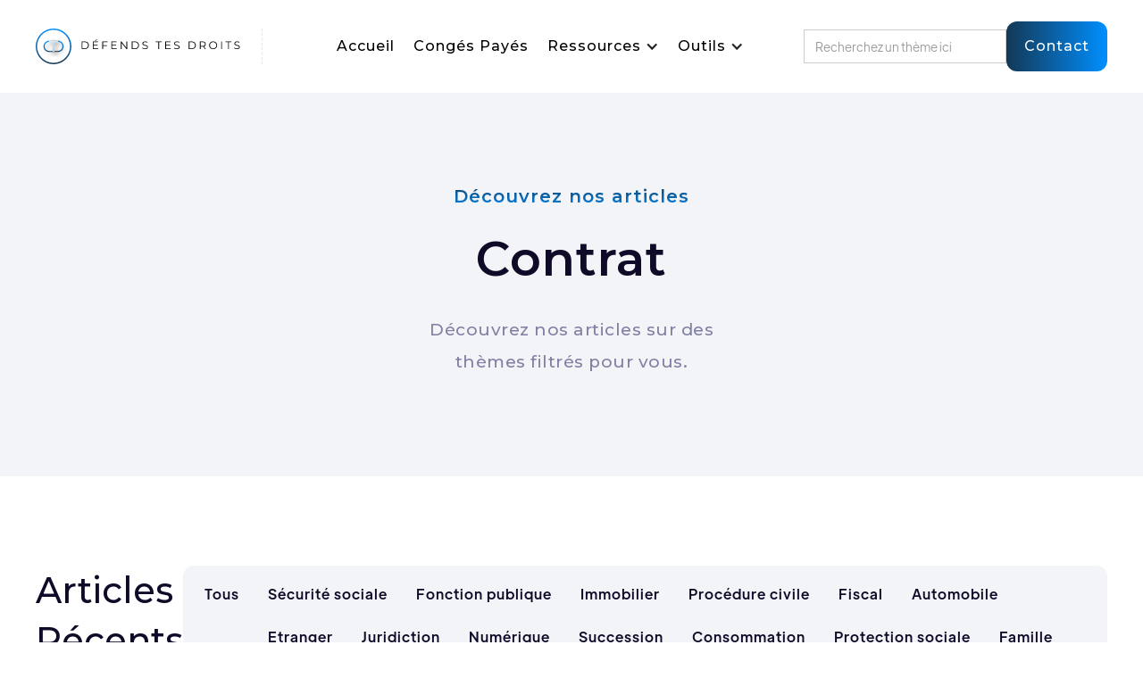

--- FILE ---
content_type: text/html
request_url: https://www.defendstesdroits.fr/blog-category/contrat
body_size: 11324
content:
<!DOCTYPE html><!-- Last Published: Fri Jan 09 2026 14:58:38 GMT+0000 (Coordinated Universal Time) --><html data-wf-domain="www.defendstesdroits.fr" data-wf-page="61efe37381e84661fdc25390" data-wf-site="61efe37381e8462302c25376" lang="fr" data-wf-collection="61efe37381e8464383c253d5" data-wf-item-slug="contrat"><head><meta charset="utf-8"/><title>Contrat | Défends Tes Droits</title><meta content="Contrat | Défends Tes Droits" property="og:title"/><meta content="Contrat | Défends Tes Droits" property="twitter:title"/><meta content="width=device-width, initial-scale=1" name="viewport"/><meta content="VdTE0PkQvwlSrB1YJfL40_ASWvIj8djELfXrLqj5HVQ" name="google-site-verification"/><link href="https://cdn.prod.website-files.com/61efe37381e8462302c25376/css/defends-tes-droits.shared.b3df45b6a.min.css" rel="stylesheet" type="text/css" integrity="sha384-s99Ftqz/Kvgr/VU06whkLpK8ZC8mpjL2FmfMpNUvm9Mf1EnfpQnRsSpYo5t3stk1" crossorigin="anonymous"/><link href="https://fonts.googleapis.com" rel="preconnect"/><link href="https://fonts.gstatic.com" rel="preconnect" crossorigin="anonymous"/><script src="https://ajax.googleapis.com/ajax/libs/webfont/1.6.26/webfont.js" type="text/javascript"></script><script type="text/javascript">WebFont.load({  google: {    families: ["Montserrat:100,100italic,200,200italic,300,300italic,400,400italic,500,500italic,600,600italic,700,700italic,800,800italic,900,900italic","Open Sans:300,300italic,400,400italic,600,600italic,700,700italic,800,800italic"]  }});</script><script type="text/javascript">!function(o,c){var n=c.documentElement,t=" w-mod-";n.className+=t+"js",("ontouchstart"in o||o.DocumentTouch&&c instanceof DocumentTouch)&&(n.className+=t+"touch")}(window,document);</script><link href="https://cdn.prod.website-files.com/61efe37381e8462302c25376/64391782e518646ebf4c3ede_Favicon%20DTD.png" rel="shortcut icon" type="image/x-icon"/><link href="https://cdn.prod.website-files.com/61efe37381e8462302c25376/6439179c8e0082eb3f235e68_Webclip%20DTD.png" rel="apple-touch-icon"/><script async="" src="https://www.googletagmanager.com/gtag/js?id=G-WQ2KKVV4KH"></script><script type="text/javascript">window.dataLayer = window.dataLayer || [];function gtag(){dataLayer.push(arguments);}gtag('set', 'developer_id.dZGVlNj', true);gtag('js', new Date());gtag('config', 'G-WQ2KKVV4KH');</script><script type="text/javascript">!function(f,b,e,v,n,t,s){if(f.fbq)return;n=f.fbq=function(){n.callMethod?n.callMethod.apply(n,arguments):n.queue.push(arguments)};if(!f._fbq)f._fbq=n;n.push=n;n.loaded=!0;n.version='2.0';n.agent='plwebflow';n.queue=[];t=b.createElement(e);t.async=!0;t.src=v;s=b.getElementsByTagName(e)[0];s.parentNode.insertBefore(t,s)}(window,document,'script','https://connect.facebook.net/en_US/fbevents.js');fbq('init', '192834756718811');fbq('track', 'PageView');</script><!-- Google Tag Manager -->
<script>(function(w,d,s,l,i){w[l]=w[l]||[];w[l].push({'gtm.start':
new Date().getTime(),event:'gtm.js'});var f=d.getElementsByTagName(s)[0],
j=d.createElement(s),dl=l!='dataLayer'?'&l='+l:'';j.async=true;j.src=
'https://www.googletagmanager.com/gtm.js?id='+i+dl;f.parentNode.insertBefore(j,f);
})(window,document,'script','dataLayer','GTM-5L93CSB2');</script>
<!-- End Google Tag Manager -->
<script>
!function (w, d, t) {
  w.TiktokAnalyticsObject=t;var ttq=w[t]=w[t]||[];ttq.methods=["page","track","identify","instances","debug","on","off","once","ready","alias","group","enableCookie","disableCookie"],ttq.setAndDefer=function(t,e){t[e]=function(){t.push([e].concat(Array.prototype.slice.call(arguments,0)))}};for(var i=0;i<ttq.methods.length;i++)ttq.setAndDefer(ttq,ttq.methods[i]);ttq.instance=function(t){for(var e=ttq._i[t]||[],n=0;n<ttq.methods.length;n++)ttq.setAndDefer(e,ttq.methods[n]);return e},ttq.load=function(e,n){var i="https://analytics.tiktok.com/i18n/pixel/events.js";ttq._i=ttq._i||{},ttq._i[e]=[],ttq._i[e]._u=i,ttq._t=ttq._t||{},ttq._t[e]=+new Date,ttq._o=ttq._o||{},ttq._o[e]=n||{};var o=document.createElement("script");o.type="text/javascript",o.async=!0,o.src=i+"?sdkid="+e+"&lib="+t;var a=document.getElementsByTagName("script")[0];a.parentNode.insertBefore(o,a)};

  ttq.load('CLTGR3RC77U89LDCRR20');
  ttq.page();
}(window, document, 'ttq');
</script>
<script type="text/javascript" charset="UTF-8" src="//cdn.cookie-script.com/s/f821afb95668c6781525e40b8e5e6140.js"></script>
<style type="text/css">

body {
  -webkit-font-smoothing: antialiased;
}      
</style>
<!-- Hotjar Tracking Code for https://www.defendstesdroits.fr -->
<script>
    (function(h,o,t,j,a,r){
        h.hj=h.hj||function(){(h.hj.q=h.hj.q||[]).push(arguments)};
        h._hjSettings={hjid:2900913,hjsv:6};
        a=o.getElementsByTagName('head')[0];
        r=o.createElement('script');r.async=1;
        r.src=t+h._hjSettings.hjid+j+h._hjSettings.hjsv;
        a.appendChild(r);
    })(window,document,'https://static.hotjar.com/c/hotjar-','.js?sv=');
  </script>
  <!-- MONTO GLOBAL SCRIPT -->
<script type="text/javascript" src="https://www.monto.io/monto-global.js"data-shop-id="VP2RKOY1k8bbeA8BvL4WDdbg" async> </script>
<!-- END MONTO GLOBAL SCRIPT -->

<meta name="facebook-domain-verification" content="iqzao5nwrvbc9n9kn821841ri0dre8" /><!-- [Attributes by Finsweet] CMS Filter -->
<script async src="https://cdn.jsdelivr.net/npm/@finsweet/attributes-cmsfilter@1/cmsfilter.js"></script><script src="https://js.stripe.com/v3/" type="text/javascript" data-wf-ecomm-key="pk_live_nyPnaDuxaj8zDxRbuaPHJjip" data-wf-ecomm-acct-id="acct_1KX7PkGqGSfqYTi6"></script><script type="text/javascript">window.__WEBFLOW_CURRENCY_SETTINGS = {"currencyCode":"EUR","symbol":"€","decimal":",","fractionDigits":2,"group":" ","template":"{{wf {\"path\":\"symbol\",\"type\":\"PlainText\"} }} {{wf {\"path\":\"amount\",\"type\":\"CommercePrice\"} }} {{wf {\"path\":\"currencyCode\",\"type\":\"PlainText\"} }}","hideDecimalForWholeNumbers":false};</script></head><body><div data-animation="default" data-collapse="medium" data-duration="400" data-easing="ease" data-easing2="ease" role="banner" class="navbar w-nav"><div class="container w-container"><div class="nav-wrap"><div id="w-node-f9dbeef4-97d1-9fdd-892b-def5a0211789-a0211786" class="nav-left"><a href="/" class="space-with-dotted-line brand w-nav-brand"><img src="https://cdn.prod.website-files.com/61efe37381e8462302c25376/646235fc8cfd718fa6c2b42a_Logo%20DTD%20Regular.svg" loading="lazy" alt="" height="40" class="image-2"/></a><nav role="navigation" id="w-node-f9dbeef4-97d1-9fdd-892b-def5a021178c-a0211786" class="nav-menu w-nav-menu"><div class="nav-link-wrap"><a href="/" class="nav-link">Accueil</a><a href="/conges-payes" class="nav-link">congés Payés</a><a href="/generateur-de-lettres" class="nav-link hidden-on-dsk">Générateur</a><a href="/lawy" class="nav-link hidden-on-dsk">Lawy IA</a><a href="/blog-1" class="nav-link hidden-on-dsk">Blog</a><a href="/blog-video" class="nav-link hidden-on-dsk">Vidéos</a><div data-hover="false" data-delay="0" class="hidden-on-mobile w-dropdown"><div class="dropdown-toggle-3 hidden-on-mobile w-dropdown-toggle"><div class="icon-2 w-icon-dropdown-toggle"></div><div class="nav-link">Ressources</div></div><nav class="dropdown-list-2 w-dropdown-list"><a href="/blog-1" class="nav-link underlink w-dropdown-link">Blog</a><a href="/blog-video" class="nav-link underlink w-dropdown-link">Vidéos</a></nav></div><div data-hover="false" data-delay="0" class="hidden-on-mobile w-dropdown"><div class="dropdown-toggle-3 hidden-on-mobile w-dropdown-toggle"><div class="icon-2 w-icon-dropdown-toggle"></div><div class="nav-link">Outils</div></div><nav class="dropdown-list-2 w-dropdown-list"><a href="/generateur-de-lettres" class="nav-link underlink w-dropdown-link">Générateur de lettres</a><a href="/lawy" class="nav-link w-dropdown-link">Lawy IA</a></nav></div></div><div class="nav-search-form-block has-mobile-visibility w-form"><form id="wf-form-Search-Form-two" name="wf-form-Search-Form" data-name="Search Form" method="get" class="nav-search-form" data-wf-page-id="61efe37381e84661fdc25390" data-wf-element-id="20fd82a6-e01d-b632-9d8d-88fdae6cd6f3"><input class="nav-search-form-text-field w-input" maxlength="256" name="Recherche-2" data-name="Recherche 2" placeholder="Recherchez un thème ici" type="text" id="search-key-two" required=""/><input type="submit" data-wait="Please wait..." id="search-submit" class="hidden w-button" value="Submit"/></form><div class="nav-search_custom-code w-embed w-script"><script>
      // Function to handle search redirection
      function handleSearchRedirect2(event) {
        event.preventDefault(); // Prevent form submission

        const searchInputTwo = document.getElementById('search-key-two');
        if (searchInputTwo) { // Ensure input exists
          const userInputTwo = searchInputTwo.value;
          
          // Redirect to the search page only if the input is not empty
          if (userInputTwo.trim()) {
            window.location.href = `/search?query=` + encodeURIComponent(userInputTwo.trim());
          }
        }
      }

      // Prevent the default form submission on submit
      document.getElementById('wf-form-Search-Form-two').addEventListener('submit', handleSearchRedirect2);

      // Handle Enter key press on the input field
      document.getElementById('search-key-two').addEventListener('keypress', function(event) {
        if (event.key === 'Enter') {
          handleSearchRedirect2(event); // Call the redirect function
        }
      });
    </script></div><div class="w-form-done"><div>Thank you! Your submission has been received!</div></div><div class="w-form-fail"><div>Oops! Something went wrong while submitting the form.</div></div></div><a href="/contact" class="nav-button responsive w-button">Nous Contacter</a></nav></div><div id="w-node-f9dbeef4-97d1-9fdd-892b-def5a02117b1-a0211786" class="nav-right"><div class="nav-search-form-block w-form"><form id="wf-form-Search-Form" name="wf-form-Search-Form" data-name="Search Form" method="get" class="nav-search-form" data-wf-page-id="61efe37381e84661fdc25390" data-wf-element-id="0e3d90d2-480b-3525-f91d-b947370cd142"><input class="nav-search-form-text-field has-desktop-visiblity w-input" maxlength="256" name="Recherche" data-name="Recherche" placeholder="Recherchez un thème ici" type="text" id="search-key" required=""/><input type="submit" data-wait="Please wait..." id="search-submit" class="hidden w-button" value="Submit"/></form><div class="nav-search_custom-code w-embed w-script"><script>
      // Function to handle search redirection
      function handleSearchRedirect(event) {
        event.preventDefault(); // Prevent form submission

        const searchInput = document.getElementById('search-key');
        if (searchInput) { // Ensure input exists
          const userInput = searchInput.value;
          
          // Redirect to the search page only if the input is not empty
          if (userInput.trim()) {
            window.location.href = `/search?query=` + encodeURIComponent(userInput.trim());
          }
        }
      }

      // Prevent the default form submission on submit
      document.getElementById('wf-form-Search-Form').addEventListener('submit', handleSearchRedirect);

      // Handle Enter key press on the input field
      document.getElementById('search-key').addEventListener('keypress', function(event) {
        if (event.key === 'Enter') {
          handleSearchRedirect(event); // Call the redirect function
        }
      });
    </script></div><div class="w-form-done"><div>Thank you! Your submission has been received!</div></div><div class="w-form-fail"><div>Oops! Something went wrong while submitting the form.</div></div></div><a href="/contact" class="nav-button desktop w-button">Contact</a><div class="menu-button-green w-nav-button"><div class="icon w-icon-nav-menu"></div></div></div></div></div></div><div class="narrow-section gray-background"><div class="container w-container"><div class="center-content center-text"><h5 class="blue-text">Découvrez nos articles</h5><h1>Contrat</h1><p class="large-paragraph limit-small">Découvrez nos articles sur des thèmes filtrés pour vous.</p></div></div></div><div class="section"><div class="container w-container"><div class="blog-title-wrap"><h2 class="no-margin-bottom">Articles Récents</h2><div class="categories-wrap"><a href="/blog-1" class="category-link">Tous</a><div class="w-dyn-list"><div role="list" class="category-links w-dyn-items"><div role="listitem" class="w-dyn-item"><a href="/blog-category/securite-sociale" class="category-link">Sécurité sociale </a></div><div role="listitem" class="w-dyn-item"><a href="/blog-category/fonction-publique" class="category-link">Fonction publique</a></div><div role="listitem" class="w-dyn-item"><a href="/blog-category/immobilier-2" class="category-link">Immobilier</a></div><div role="listitem" class="w-dyn-item"><a href="/blog-category/procedure-civile" class="category-link">Procédure civile</a></div><div role="listitem" class="w-dyn-item"><a href="/blog-category/fiscal" class="category-link">Fiscal </a></div><div role="listitem" class="w-dyn-item"><a href="/blog-category/automobile" class="category-link">Automobile </a></div><div role="listitem" class="w-dyn-item"><a href="/blog-category/etranger" class="category-link">Etranger</a></div><div role="listitem" class="w-dyn-item"><a href="/blog-category/juridiction" class="category-link">Juridiction</a></div><div role="listitem" class="w-dyn-item"><a href="/blog-category/numerique" class="category-link">Numérique </a></div><div role="listitem" class="w-dyn-item"><a href="/blog-category/succession" class="category-link">Succession</a></div><div role="listitem" class="w-dyn-item"><a href="/blog-category/consommation" class="category-link">Consommation</a></div><div role="listitem" class="w-dyn-item"><a href="/blog-category/protection-sociale" class="category-link">Protection sociale </a></div><div role="listitem" class="w-dyn-item"><a href="/blog-category/famille" class="category-link">Famille</a></div><div role="listitem" class="w-dyn-item"><a href="/blog-category/etrangers" class="category-link">Étrangers</a></div><div role="listitem" class="w-dyn-item"><a href="/blog-category/penal" class="category-link">Pénal </a></div><div role="listitem" class="w-dyn-item"><a href="/blog-category/civil" class="category-link">Civil</a></div><div role="listitem" class="w-dyn-item"><a href="/blog-category/arnaques" class="category-link">Arnaques</a></div><div role="listitem" class="w-dyn-item"><a href="/blog-category/travail-2" class="category-link">Travail</a></div><div role="listitem" class="w-dyn-item"><a href="/blog-category/contrat" aria-current="page" class="category-link w--current">Contrat</a></div><div role="listitem" class="w-dyn-item"><a href="/blog-category/immobilier" class="category-link">Immobilier</a></div><div role="listitem" class="w-dyn-item"><a href="/blog-category/assurance" class="category-link">Assurance</a></div><div role="listitem" class="w-dyn-item"><a href="/blog-category/sante" class="category-link">Santé</a></div><div role="listitem" class="w-dyn-item"><a href="/blog-category/travail" class="category-link">Travail</a></div></div></div></div></div><div fs-cmsfilter-element="filters" class="search_form-block w-form"><form id="email-form" name="email-form" data-name="Email Form" method="get" class="search_form" data-wf-page-id="61efe37381e84661fdc25390" data-wf-element-id="f33c2363-1c38-fb80-480f-8b4581317688"><input class="search_form-text-field w-input" maxlength="256" name="name-2" fs-cmsfilter-field="*" data-name="Name 2" placeholder="Recherche Articles..." type="text" id="name-2"/></form><div class="w-form-done"><div>Thank you! Your submission has been received!</div></div><div class="w-form-fail"><div>Oops! Something went wrong while submitting the form.</div></div></div><div class="space-top-medium w-dyn-list"><div fs-cmsfilter-element="list" role="list" class="blog-grid w-dyn-items"><div role="listitem" class="w-dyn-item"><a href="/blog-posts/vente-entre-particuliers-ou-professionnels-quelles-obligations-juridiques" class="blog-card-top w-inline-block"><div style="background-image:url(&quot;https://cdn.prod.website-files.com/61efe37381e846990bc253a2/690de7c477ddf6f8d6bab9f0_Code%20civil%20et%20contrat%20de%20vente.png&quot;)" class="blog-card-image"></div><div class="blog-card-info"><div class="card-category-text">Contrat</div><div>23/5/22</div></div><h4 fs-cmsfilter-field="heading">Vente entre particuliers ou professionnels : quelles obligations juridiques ?</h4></a><a href="/authors/estelle-marant" class="portrait-wrap w-inline-block"><div style="background-image:url(&quot;https://cdn.prod.website-files.com/61efe37381e846990bc253a2/663bb41abac7fc01ce3cf9f0_luca-nicoletti-dzbSQkqZzUw-unsplash.jpg&quot;)" class="small-headshot"></div><div class="author-name">Estelle Marant</div><div class="gray-text">Collaboratrice</div></a></div><div role="listitem" class="w-dyn-item"><a href="/blog-posts/depot-de-bilan-dun-client-comment-un-fournisseur-peut-obtenir-le-remboursement-de-sa-creance" class="blog-card-top w-inline-block"><div style="background-image:url(&quot;https://cdn.prod.website-files.com/61efe37381e846990bc253a2/68d6697858cd9f9f7f6009b9_D%C3%A9p%C3%B4t%20de%20bilan%20d%E2%80%99un%20client.png&quot;)" class="blog-card-image"></div><div class="blog-card-info"><div class="card-category-text">Contrat</div><div>23/5/22</div></div><h4 fs-cmsfilter-field="heading">Dépôt de bilan d’un client : comment un fournisseur peut obtenir le remboursement de sa créance</h4></a><a href="/authors/estelle-marant" class="portrait-wrap w-inline-block"><div style="background-image:url(&quot;https://cdn.prod.website-files.com/61efe37381e846990bc253a2/663bb41abac7fc01ce3cf9f0_luca-nicoletti-dzbSQkqZzUw-unsplash.jpg&quot;)" class="small-headshot"></div><div class="author-name">Estelle Marant</div><div class="gray-text">Collaboratrice</div></a></div><div role="listitem" class="w-dyn-item"><a href="/blog-posts/prime-variable-et-objectifs-comment-obtenir-son-versement-en-cas-de-litige" class="blog-card-top w-inline-block"><div style="background-image:url(&quot;https://cdn.prod.website-files.com/61efe37381e846990bc253a2/68d16c56f44ed003645ae5d9_Paiement%20de%20la%20prime%20d%E2%80%99objectif.png&quot;)" class="blog-card-image"></div><div class="blog-card-info"><div class="card-category-text">Contrat</div><div>23/5/22</div></div><h4 fs-cmsfilter-field="heading">Prime variable et objectifs : comment obtenir son versement en cas de litige</h4></a><a href="/authors/francois-hagege" class="portrait-wrap w-inline-block"><div style="background-image:url(&quot;https://cdn.prod.website-files.com/61efe37381e846990bc253a2/628b90c1ec02e9607e711a55_Groupe%201990.svg&quot;)" class="small-headshot"></div><div class="author-name">Francois Hagege</div><div class="gray-text">Fondateur</div></a></div><div role="listitem" class="w-dyn-item"><a href="/blog-posts/caution-simple-ou-solidaire-ce-que-dit-la-loi-et-comment-se-defendre" class="blog-card-top w-inline-block"><div style="background-image:url(&quot;https://cdn.prod.website-files.com/61efe37381e846990bc253a2/68889c046a10f3c4ed9042d2_Le%20cautionnement.png&quot;)" class="blog-card-image"></div><div class="blog-card-info"><div class="card-category-text">Contrat</div><div>23/5/22</div></div><h4 fs-cmsfilter-field="heading">Caution simple ou solidaire ? Ce que dit la loi et comment se défendre ! </h4></a><a href="/authors/francois-hagege" class="portrait-wrap w-inline-block"><div style="background-image:url(&quot;https://cdn.prod.website-files.com/61efe37381e846990bc253a2/628b90c1ec02e9607e711a55_Groupe%201990.svg&quot;)" class="small-headshot"></div><div class="author-name">Francois Hagege</div><div class="gray-text">Fondateur</div></a></div><div role="listitem" class="w-dyn-item"><a href="/blog-posts/comment-fonctionne-la-caution-solidaire-en-bail-commercial-decryptage-juridique" class="blog-card-top w-inline-block"><div style="background-image:url(&quot;https://cdn.prod.website-files.com/61efe37381e846990bc253a2/68889895e0f111af921e0c64_bail%20commercial%20caution.png&quot;)" class="blog-card-image"></div><div class="blog-card-info"><div class="card-category-text">Contrat</div><div>23/5/22</div></div><h4 fs-cmsfilter-field="heading">Comment fonctionne la caution solidaire en bail commercial ? Décryptage juridique</h4></a><a href="/authors/jordan-alvarez" class="portrait-wrap w-inline-block"><div style="background-image:url(&quot;https://cdn.prod.website-files.com/61efe37381e846990bc253a2/663bb498173e0db1f3fadef0_andrej-lisakov-gNDpQASUxlo-unsplash.jpg&quot;)" class="small-headshot"></div><div class="author-name">Jordan Alvarez</div><div class="gray-text">Editeur</div></a></div><div role="listitem" class="w-dyn-item"><a href="/blog-posts/bail-professionnel-vs-bail-commercial-regime-juridique-duree-loyer" class="blog-card-top w-inline-block"><div style="background-image:url(&quot;https://cdn.prod.website-files.com/61efe37381e846990bc253a2/68889442dd98b0e26b1d9ab0_bail%20professionnel%20et%20le%20bail%20commercial.png&quot;)" class="blog-card-image"></div><div class="blog-card-info"><div class="card-category-text">Contrat</div><div>23/5/22</div></div><h4 fs-cmsfilter-field="heading">Bail professionnel vs bail commercial : régime juridique, durée, loyer</h4></a><a href="/authors/estelle-marant" class="portrait-wrap w-inline-block"><div style="background-image:url(&quot;https://cdn.prod.website-files.com/61efe37381e846990bc253a2/663bb41abac7fc01ce3cf9f0_luca-nicoletti-dzbSQkqZzUw-unsplash.jpg&quot;)" class="small-headshot"></div><div class="author-name">Estelle Marant</div><div class="gray-text">Collaboratrice</div></a></div><div role="listitem" class="w-dyn-item"><a href="/blog-posts/bail-commercial-tout-savoir-sur-la-resiliation-a-lecheance-ou-avant-terme" class="blog-card-top w-inline-block"><div style="background-image:url(&quot;https://cdn.prod.website-files.com/61efe37381e846990bc253a2/68889246d0419bbe0a2e4ec2_Bail%20commercial.png&quot;)" class="blog-card-image"></div><div class="blog-card-info"><div class="card-category-text">Contrat</div><div>23/5/22</div></div><h4 fs-cmsfilter-field="heading">Bail commercial : tout savoir sur la résiliation à l’échéance ou avant terme</h4></a><a href="/authors/francois-hagege" class="portrait-wrap w-inline-block"><div style="background-image:url(&quot;https://cdn.prod.website-files.com/61efe37381e846990bc253a2/628b90c1ec02e9607e711a55_Groupe%201990.svg&quot;)" class="small-headshot"></div><div class="author-name">Francois Hagege</div><div class="gray-text">Fondateur</div></a></div><div role="listitem" class="w-dyn-item"><a href="/blog-posts/loi-consommation-mettez-en-place-la-resiliation-en-3-clics-pour-vos-contrats" class="blog-card-top w-inline-block"><div style="background-image:url(&quot;https://cdn.prod.website-files.com/61efe37381e846990bc253a2/6876939a35686ddfaec3e02c_r%C3%A9siliation%20en%203%20clics.png&quot;)" class="blog-card-image"></div><div class="blog-card-info"><div class="card-category-text">Contrat</div><div>23/5/22</div></div><h4 fs-cmsfilter-field="heading">Loi consommation : mettez en place la résiliation en 3 clics pour vos contrats</h4></a><a href="/authors/estelle-marant" class="portrait-wrap w-inline-block"><div style="background-image:url(&quot;https://cdn.prod.website-files.com/61efe37381e846990bc253a2/663bb41abac7fc01ce3cf9f0_luca-nicoletti-dzbSQkqZzUw-unsplash.jpg&quot;)" class="small-headshot"></div><div class="author-name">Estelle Marant</div><div class="gray-text">Collaboratrice</div></a></div><div role="listitem" class="w-dyn-item"><a href="/blog-posts/differences-majeures-entre-compromis-et-promesse-unilaterale-de-vente" class="blog-card-top w-inline-block"><div style="background-image:url(&quot;https://cdn.prod.website-files.com/61efe37381e846990bc253a2/6871022463df16bba1c3ba5c_Promesse%20unilat%C3%A9rale%20et%20compromis.png&quot;)" class="blog-card-image"></div><div class="blog-card-info"><div class="card-category-text">Contrat</div><div>23/5/22</div></div><h4 fs-cmsfilter-field="heading">Différences majeures entre compromis et promesse unilatérale de vente</h4></a><a href="/authors/francois-hagege" class="portrait-wrap w-inline-block"><div style="background-image:url(&quot;https://cdn.prod.website-files.com/61efe37381e846990bc253a2/628b90c1ec02e9607e711a55_Groupe%201990.svg&quot;)" class="small-headshot"></div><div class="author-name">Francois Hagege</div><div class="gray-text">Fondateur</div></a></div><div role="listitem" class="w-dyn-item"><a href="/blog-posts/caution-assurance-et-panne-maitriser-la-location-de-voiture" class="blog-card-top w-inline-block"><div style="background-image:url(&quot;https://cdn.prod.website-files.com/61efe37381e846990bc253a2/686420d9dfbdb068522ada0e_Location%20de%20voiture.png&quot;)" class="blog-card-image"></div><div class="blog-card-info"><div class="card-category-text">Contrat</div><div>23/5/22</div></div><h4 fs-cmsfilter-field="heading">Caution, assurance et panne : maîtriser la location de voiture</h4></a><a href="/authors/francois-hagege" class="portrait-wrap w-inline-block"><div style="background-image:url(&quot;https://cdn.prod.website-files.com/61efe37381e846990bc253a2/628b90c1ec02e9607e711a55_Groupe%201990.svg&quot;)" class="small-headshot"></div><div class="author-name">Francois Hagege</div><div class="gray-text">Fondateur</div></a></div><div role="listitem" class="w-dyn-item"><a href="/blog-posts/prestation-compensatoire-droits-calcul-et-recours-en-cas-de-litige" class="blog-card-top w-inline-block"><div style="background-image:url(&quot;https://cdn.prod.website-files.com/61efe37381e846990bc253a2/684b0230b45be740d3f0b56d_Prestation%20compensatoire.png&quot;)" class="blog-card-image"></div><div class="blog-card-info"><div class="card-category-text">Contrat</div><div>23/5/22</div></div><h4 fs-cmsfilter-field="heading">Prestation compensatoire : droits, calcul et recours en cas de litige</h4></a><a href="/authors/jordan-alvarez" class="portrait-wrap w-inline-block"><div style="background-image:url(&quot;https://cdn.prod.website-files.com/61efe37381e846990bc253a2/663bb498173e0db1f3fadef0_andrej-lisakov-gNDpQASUxlo-unsplash.jpg&quot;)" class="small-headshot"></div><div class="author-name">Jordan Alvarez</div><div class="gray-text">Editeur</div></a></div><div role="listitem" class="w-dyn-item"><a href="/blog-posts/mettre-fin-a-la-garde-a-domicile-que-dit-le-droit" class="blog-card-top w-inline-block"><div style="background-image:url(&quot;https://cdn.prod.website-files.com/61efe37381e846990bc253a2/684afcf7ef4f245a3440bd0b_Mettre%20fin%20%C3%A0%20la%20garde%20%C3%A0%20domicile.png&quot;)" class="blog-card-image"></div><div class="blog-card-info"><div class="card-category-text">Contrat</div><div>23/5/22</div></div><h4 fs-cmsfilter-field="heading">Mettre fin à la garde à domicile : que dit le droit ?</h4></a><a href="/authors/francois-hagege" class="portrait-wrap w-inline-block"><div style="background-image:url(&quot;https://cdn.prod.website-files.com/61efe37381e846990bc253a2/628b90c1ec02e9607e711a55_Groupe%201990.svg&quot;)" class="small-headshot"></div><div class="author-name">Francois Hagege</div><div class="gray-text">Fondateur</div></a></div><div role="listitem" class="w-dyn-item"><a href="/blog-posts/impayes-que-faire-face-a-une-creance-douteuse-ou-irrecouvrable" class="blog-card-top w-inline-block"><div style="background-image:url(&quot;https://cdn.prod.website-files.com/61efe37381e846990bc253a2/680b2e78cb8cce457f2dd0be_Recouvrement%20de%20cr%C3%A9ances.png&quot;)" class="blog-card-image"></div><div class="blog-card-info"><div class="card-category-text">Contrat</div><div>23/5/22</div></div><h4 fs-cmsfilter-field="heading">Impayés : que faire face à une créance douteuse ou irrécouvrable ?</h4></a><a href="/authors/jordan-alvarez" class="portrait-wrap w-inline-block"><div style="background-image:url(&quot;https://cdn.prod.website-files.com/61efe37381e846990bc253a2/663bb498173e0db1f3fadef0_andrej-lisakov-gNDpQASUxlo-unsplash.jpg&quot;)" class="small-headshot"></div><div class="author-name">Jordan Alvarez</div><div class="gray-text">Editeur</div></a></div><div role="listitem" class="w-dyn-item"><a href="/blog-posts/bfr-comment-le-calculer-et-ameliorer-la-tresorerie-de-votre-entreprise" class="blog-card-top w-inline-block"><div style="background-image:url(&quot;https://cdn.prod.website-files.com/61efe37381e846990bc253a2/680b2684f9c561b61b26ab51_Calculer%20et%20r%C3%A9duire%20le%20BFR.png&quot;)" class="blog-card-image"></div><div class="blog-card-info"><div class="card-category-text">Contrat</div><div>23/5/22</div></div><h4 fs-cmsfilter-field="heading">BFR : comment le calculer et améliorer la trésorerie de votre entreprise</h4></a><a href="/authors/estelle-marant" class="portrait-wrap w-inline-block"><div style="background-image:url(&quot;https://cdn.prod.website-files.com/61efe37381e846990bc253a2/663bb41abac7fc01ce3cf9f0_luca-nicoletti-dzbSQkqZzUw-unsplash.jpg&quot;)" class="small-headshot"></div><div class="author-name">Estelle Marant</div><div class="gray-text">Collaboratrice</div></a></div><div role="listitem" class="w-dyn-item"><a href="/blog-posts/prevenir-le-risque-client-strategies-et-bonnes-pratiques" class="blog-card-top w-inline-block"><div style="background-image:url(&quot;https://cdn.prod.website-files.com/61efe37381e846990bc253a2/67c0b23e7049bcdcb6f4fdb4_%C3%89vitez%20les%20impay%C3%A9s.png&quot;)" class="blog-card-image"></div><div class="blog-card-info"><div class="card-category-text">Contrat</div><div>23/5/22</div></div><h4 fs-cmsfilter-field="heading">Prévenir le risque client : stratégies et bonnes pratiques</h4></a><a href="/authors/estelle-marant" class="portrait-wrap w-inline-block"><div style="background-image:url(&quot;https://cdn.prod.website-files.com/61efe37381e846990bc253a2/663bb41abac7fc01ce3cf9f0_luca-nicoletti-dzbSQkqZzUw-unsplash.jpg&quot;)" class="small-headshot"></div><div class="author-name">Estelle Marant</div><div class="gray-text">Collaboratrice</div></a></div><div role="listitem" class="w-dyn-item"><a href="/blog-posts/remboursement-dun-acompte-ou-darrhes-vos-droits-et-recours-legaux" class="blog-card-top w-inline-block"><div style="background-image:url(&quot;https://cdn.prod.website-files.com/61efe37381e846990bc253a2/67bf4aa3ad48d6e8b7f3978a_Achat%20annul%C3%A9.png&quot;)" class="blog-card-image"></div><div class="blog-card-info"><div class="card-category-text">Contrat</div><div>23/5/22</div></div><h4 fs-cmsfilter-field="heading">Remboursement d’un acompte ou d’arrhes : vos droits et recours légaux</h4></a><a href="/authors/francois-hagege" class="portrait-wrap w-inline-block"><div style="background-image:url(&quot;https://cdn.prod.website-files.com/61efe37381e846990bc253a2/628b90c1ec02e9607e711a55_Groupe%201990.svg&quot;)" class="small-headshot"></div><div class="author-name">Francois Hagege</div><div class="gray-text">Fondateur</div></a></div><div role="listitem" class="w-dyn-item"><a href="/blog-posts/fermeture-soudaine-de-compte-bancaire-vos-recours" class="blog-card-top w-inline-block"><div style="background-image:url(&quot;https://cdn.prod.website-files.com/61efe37381e846990bc253a2/66d1d962f638dc83a83067fc_Fermeture%20soudaine%20de%20compte%20bancaire%20vos%20recours.png&quot;)" class="blog-card-image"></div><div class="blog-card-info"><div class="card-category-text">Contrat</div><div>23/5/22</div></div><h4 fs-cmsfilter-field="heading">Fermeture soudaine de compte bancaire : vos recours</h4></a><a href="/authors/francois-hagege" class="portrait-wrap w-inline-block"><div style="background-image:url(&quot;https://cdn.prod.website-files.com/61efe37381e846990bc253a2/628b90c1ec02e9607e711a55_Groupe%201990.svg&quot;)" class="small-headshot"></div><div class="author-name">Francois Hagege</div><div class="gray-text">Fondateur</div></a></div><div role="listitem" class="w-dyn-item"><a href="/blog-posts/investir-en-viager-vos-recours" class="blog-card-top w-inline-block"><div style="background-image:url(&quot;https://cdn.prod.website-files.com/61efe37381e846990bc253a2/66bfb724f28697c5111b6cfd_Comprendre%20le%20viager.png&quot;)" class="blog-card-image"></div><div class="blog-card-info"><div class="card-category-text">Contrat</div><div>23/5/22</div></div><h4 fs-cmsfilter-field="heading">Viager immobilier : que faire en cas de litige ?</h4></a><a href="/authors/francois-hagege" class="portrait-wrap w-inline-block"><div style="background-image:url(&quot;https://cdn.prod.website-files.com/61efe37381e846990bc253a2/628b90c1ec02e9607e711a55_Groupe%201990.svg&quot;)" class="small-headshot"></div><div class="author-name">Francois Hagege</div><div class="gray-text">Fondateur</div></a></div><div role="listitem" class="w-dyn-item"><a href="/blog-posts/titre-de-transports-quelle-prise-en-charge-par-lemployeur-" class="blog-card-top w-inline-block"><div style="background-image:url(&quot;https://cdn.prod.website-files.com/61efe37381e846990bc253a2/66b016473396064f81758529_Optimiser%20les%20b%C3%A9n%C3%A9fices%20des%20titres%20de%20transport%20gratuits%20en%20entreprise.png&quot;)" class="blog-card-image"></div><div class="blog-card-info"><div class="card-category-text">Contrat</div><div>23/5/22</div></div><h4 fs-cmsfilter-field="heading">Titre de transports : Quelle prise en charge par l&#x27;employeur ? </h4></a><a href="/authors/jordan-alvarez" class="portrait-wrap w-inline-block"><div style="background-image:url(&quot;https://cdn.prod.website-files.com/61efe37381e846990bc253a2/663bb498173e0db1f3fadef0_andrej-lisakov-gNDpQASUxlo-unsplash.jpg&quot;)" class="small-headshot"></div><div class="author-name">Jordan Alvarez</div><div class="gray-text">Editeur</div></a></div><div role="listitem" class="w-dyn-item"><a href="/blog-posts/refus-dun-cdi-apres-un-cdd-comment-fonctionne-la-perte-du-chomage" class="blog-card-top w-inline-block"><div style="background-image:url(&quot;https://cdn.prod.website-files.com/61efe37381e846990bc253a2/6644b073f7e8d8ad5e6ad4f6_Perte%20d%27allocations%20ch%C3%B4mage%20apr%C3%A8s%20refus%20de%20CDI%20Ce%20que%20vous%20devez%20savoir.png&quot;)" class="blog-card-image"></div><div class="blog-card-info"><div class="card-category-text">Contrat</div><div>23/5/22</div></div><h4 fs-cmsfilter-field="heading">Refus d&#x27;un CDI après un CDD : Comment fonctionne la perte du chômage ?</h4></a><a href="/authors/francois-hagege" class="portrait-wrap w-inline-block"><div style="background-image:url(&quot;https://cdn.prod.website-files.com/61efe37381e846990bc253a2/628b90c1ec02e9607e711a55_Groupe%201990.svg&quot;)" class="small-headshot"></div><div class="author-name">Francois Hagege</div><div class="gray-text">Fondateur</div></a></div><div role="listitem" class="w-dyn-item"><a href="/blog-posts/expulsion-dun-locataire-quels-recours" class="blog-card-top w-inline-block"><div style="background-image:url(&quot;https://cdn.prod.website-files.com/61efe37381e846990bc253a2/663b6f154ca252bd3c728ba8_Expulser%20un%20locataire%20%20Les%20bonnes%20pratiques%20et%20les%20experts%20%C3%A0%20consulter.jpg&quot;)" class="blog-card-image"></div><div class="blog-card-info"><div class="card-category-text">Contrat</div><div>23/5/22</div></div><h4 fs-cmsfilter-field="heading">Expulsion d&#x27;un locataire : Quels recours ?</h4></a><a href="/authors/francois-hagege" class="portrait-wrap w-inline-block"><div style="background-image:url(&quot;https://cdn.prod.website-files.com/61efe37381e846990bc253a2/628b90c1ec02e9607e711a55_Groupe%201990.svg&quot;)" class="small-headshot"></div><div class="author-name">Francois Hagege</div><div class="gray-text">Fondateur</div></a></div><div role="listitem" class="w-dyn-item"><a href="/blog-posts/rupture-des-pourpalers-que-faire" class="blog-card-top w-inline-block"><div style="background-image:url(&quot;https://cdn.prod.website-files.com/61efe37381e846990bc253a2/6326031a3009594e3e262a73_charlesdeluvio-Lks7vei-eAg-unsplash.jpg&quot;)" class="blog-card-image"></div><div class="blog-card-info"><div class="card-category-text">Contrat</div><div>23/5/22</div></div><h4 fs-cmsfilter-field="heading">Rupture des Pourpalers, Que Faire ?</h4></a><a href="/authors/francois-hagege" class="portrait-wrap w-inline-block"><div style="background-image:url(&quot;https://cdn.prod.website-files.com/61efe37381e846990bc253a2/628b90c1ec02e9607e711a55_Groupe%201990.svg&quot;)" class="small-headshot"></div><div class="author-name">Francois Hagege</div><div class="gray-text">Fondateur</div></a></div><div role="listitem" class="w-dyn-item"><a href="/blog-posts/mon-acheteur-se-retracte-apres-mon-offre-que-faire" class="blog-card-top w-inline-block"><div style="background-image:url(&quot;https://cdn.prod.website-files.com/61efe37381e846990bc253a2/63239fdf2e9bc6f8363e1915_christiann-koepke-7HUDNDNkxRk-unsplash.jpg&quot;)" class="blog-card-image"></div><div class="blog-card-info"><div class="card-category-text">Contrat</div><div>23/5/22</div></div><h4 fs-cmsfilter-field="heading">Mon Acheteur Se Rétracte Après mon Offre, Que Faire ?</h4></a><a href="/authors/francois-hagege" class="portrait-wrap w-inline-block"><div style="background-image:url(&quot;https://cdn.prod.website-files.com/61efe37381e846990bc253a2/628b90c1ec02e9607e711a55_Groupe%201990.svg&quot;)" class="small-headshot"></div><div class="author-name">Francois Hagege</div><div class="gray-text">Fondateur</div></a></div><div role="listitem" class="w-dyn-item"><a href="/blog-posts/faire-annuler-une-vente" class="blog-card-top w-inline-block"><div style="background-image:url(&quot;https://cdn.prod.website-files.com/61efe37381e846990bc253a2/631ee07792aded2d1648c19d_krakenimages-8RXmc8pLX_I-unsplash.jpg&quot;)" class="blog-card-image"></div><div class="blog-card-info"><div class="card-category-text">Contrat</div><div>23/5/22</div></div><h4 fs-cmsfilter-field="heading">Faire Annuler une Vente</h4></a><a href="/authors/francois-hagege" class="portrait-wrap w-inline-block"><div style="background-image:url(&quot;https://cdn.prod.website-files.com/61efe37381e846990bc253a2/628b90c1ec02e9607e711a55_Groupe%201990.svg&quot;)" class="small-headshot"></div><div class="author-name">Francois Hagege</div><div class="gray-text">Fondateur</div></a></div><div role="listitem" class="w-dyn-item"><a href="/blog-posts/la-clause-de-mobilite" class="blog-card-top w-inline-block"><div style="background-image:url(&quot;https://cdn.prod.website-files.com/61efe37381e846990bc253a2/631a2eccf1694300a86d3895_fly-d-J5BCucLpk3g-unsplash.jpg&quot;)" class="blog-card-image"></div><div class="blog-card-info"><div class="card-category-text">Contrat</div><div>23/5/22</div></div><h4 fs-cmsfilter-field="heading">La Clause de Mobilité</h4></a><a href="/authors/francois-hagege" class="portrait-wrap w-inline-block"><div style="background-image:url(&quot;https://cdn.prod.website-files.com/61efe37381e846990bc253a2/628b90c1ec02e9607e711a55_Groupe%201990.svg&quot;)" class="small-headshot"></div><div class="author-name">Francois Hagege</div><div class="gray-text">Fondateur</div></a></div><div role="listitem" class="w-dyn-item"><a href="/blog-posts/la-clause-de-remuneration-variable" class="blog-card-top w-inline-block"><div style="background-image:url(&quot;https://cdn.prod.website-files.com/61efe37381e846990bc253a2/631a2734d8efbb33e0a0f0d4_piggybank-8Wwft7EYzFg-unsplash.jpg&quot;)" class="blog-card-image"></div><div class="blog-card-info"><div class="card-category-text">Contrat</div><div>23/5/22</div></div><h4 fs-cmsfilter-field="heading">La Clause de Rémunération Variable</h4></a><a href="/authors/francois-hagege" class="portrait-wrap w-inline-block"><div style="background-image:url(&quot;https://cdn.prod.website-files.com/61efe37381e846990bc253a2/628b90c1ec02e9607e711a55_Groupe%201990.svg&quot;)" class="small-headshot"></div><div class="author-name">Francois Hagege</div><div class="gray-text">Fondateur</div></a></div><div role="listitem" class="w-dyn-item"><a href="/blog-posts/comment-contester-une-rupture-conventionnelle" class="blog-card-top w-inline-block"><div style="background-image:url(&quot;https://cdn.prod.website-files.com/61efe37381e846990bc253a2/62d7c63da21531a193946bb1_magnet-me-LDcC7aCWVlo-unsplash.jpg&quot;)" class="blog-card-image"></div><div class="blog-card-info"><div class="card-category-text">Contrat</div><div>23/5/22</div></div><h4 fs-cmsfilter-field="heading">Comment Contester une Rupture Conventionnelle</h4></a><a href="/authors/francois-hagege" class="portrait-wrap w-inline-block"><div style="background-image:url(&quot;https://cdn.prod.website-files.com/61efe37381e846990bc253a2/628b90c1ec02e9607e711a55_Groupe%201990.svg&quot;)" class="small-headshot"></div><div class="author-name">Francois Hagege</div><div class="gray-text">Fondateur</div></a></div><div role="listitem" class="w-dyn-item"><a href="/blog-posts/quels-sont-vos-droits-en-cas-de-clause-de-non-concurrence-dans-votre-contrat-de-travail" class="blog-card-top w-inline-block"><div style="background-image:url(&quot;https://cdn.prod.website-files.com/61efe37381e846990bc253a2/62d7c2e42ad21d21eafa5315_mari-helin-ilSnKT1IMxE-unsplash.jpg&quot;)" class="blog-card-image"></div><div class="blog-card-info"><div class="card-category-text">Contrat</div><div>23/5/22</div></div><h4 fs-cmsfilter-field="heading">Quels sont vos droits en cas de clause de non-concurrence dans votre contrat de travail ? </h4></a><a href="/authors/francois-hagege" class="portrait-wrap w-inline-block"><div style="background-image:url(&quot;https://cdn.prod.website-files.com/61efe37381e846990bc253a2/628b90c1ec02e9607e711a55_Groupe%201990.svg&quot;)" class="small-headshot"></div><div class="author-name">Francois Hagege</div><div class="gray-text">Fondateur</div></a></div><div role="listitem" class="w-dyn-item"><a href="/blog-posts/la-chose-a-savoir-quand-votre-employeur-est-en-tort" class="blog-card-top w-inline-block"><div style="background-image:url(&quot;https://cdn.prod.website-files.com/61efe37381e846990bc253a2/62c441804d425c9ed5fdc7cd_cytonn-photography-GJao3ZTX9gU-unsplash.png&quot;)" class="blog-card-image"></div><div class="blog-card-info"><div class="card-category-text">Contrat</div><div>23/5/22</div></div><h4 fs-cmsfilter-field="heading">La chose à savoir quand votre employeur est en tort</h4></a><a href="/authors/francois-hagege" class="portrait-wrap w-inline-block"><div style="background-image:url(&quot;https://cdn.prod.website-files.com/61efe37381e846990bc253a2/628b90c1ec02e9607e711a55_Groupe%201990.svg&quot;)" class="small-headshot"></div><div class="author-name">Francois Hagege</div><div class="gray-text">Fondateur</div></a></div><div role="listitem" class="w-dyn-item"><a href="/blog-posts/votre-employeur-peut-il-rompre-votre-periode-dessai-au-retour-darret-maladie" class="blog-card-top w-inline-block"><div style="background-image:url(&quot;https://cdn.prod.website-files.com/61efe37381e846990bc253a2/62c43a7643133f9d64b82d79_jeshoots-com--2vD8lIhdnw-unsplash.png&quot;)" class="blog-card-image"></div><div class="blog-card-info"><div class="card-category-text">Contrat</div><div>23/5/22</div></div><h4 fs-cmsfilter-field="heading">Votre employeur peut-il rompre votre période d’essai au retour d’un arrêt maladie ?</h4></a><a href="/authors/francois-hagege" class="portrait-wrap w-inline-block"><div style="background-image:url(&quot;https://cdn.prod.website-files.com/61efe37381e846990bc253a2/628b90c1ec02e9607e711a55_Groupe%201990.svg&quot;)" class="small-headshot"></div><div class="author-name">Francois Hagege</div><div class="gray-text">Fondateur</div></a></div><div role="listitem" class="w-dyn-item"><a href="/blog-posts/une-clause-attributive-de-competence-est-presente-dans-le-contrat-que-jai-signe-quel-tribunal-dois-je-saisir" class="blog-card-top w-inline-block"><div style="background-image:url(&quot;https://cdn.prod.website-files.com/61efe37381e846990bc253a2/62c4373524a0ba4fa0a8a846_romain-dancre-doplSDELX7E-unsplash.png&quot;)" class="blog-card-image"></div><div class="blog-card-info"><div class="card-category-text">Contrat</div><div>23/5/22</div></div><h4 fs-cmsfilter-field="heading">Une clause attributive de compétence est présente dans le contrat que j’ai signé, quel tribunal dois-je saisir ? </h4></a><a href="/authors/francois-hagege" class="portrait-wrap w-inline-block"><div style="background-image:url(&quot;https://cdn.prod.website-files.com/61efe37381e846990bc253a2/628b90c1ec02e9607e711a55_Groupe%201990.svg&quot;)" class="small-headshot"></div><div class="author-name">Francois Hagege</div><div class="gray-text">Fondateur</div></a></div><div role="listitem" class="w-dyn-item"><a href="/blog-posts/la-novation-cest-quoi" class="blog-card-top w-inline-block"><div style="background-image:url(&quot;https://cdn.prod.website-files.com/61efe37381e846990bc253a2/61efe37381e846990ec253a3_Blog%20img%201.png&quot;)" class="blog-card-image"></div><div class="blog-card-info"><div class="card-category-text">Contrat</div><div>23/5/22</div></div><h4 fs-cmsfilter-field="heading">La Novation, C&#x27;est quoi ?</h4></a><a href="/authors/francois-hagege" class="portrait-wrap w-inline-block"><div style="background-image:url(&quot;https://cdn.prod.website-files.com/61efe37381e846990bc253a2/628b90c1ec02e9607e711a55_Groupe%201990.svg&quot;)" class="small-headshot"></div><div class="author-name">Francois Hagege</div><div class="gray-text">Fondateur</div></a></div></div></div></div></div><div data-w-id="8958eb65-887b-9cc5-ffe6-42f651a4fd27" class="footer _2"><div class="container w-container"><div class="footer-thirds"><div><a href="/unused/old-home" class="w-inline-block"><img src="https://cdn.prod.website-files.com/61efe37381e8462302c25376/61efe4db263644c57c40b430_D%C3%A9fends%20Tes%20Droits%20Logo%20Horizontal%20Lockup.svg" loading="lazy" alt=""/></a><div class="gray-text space-top-small">Votre nouveau partenaire juridique</div></div><div><div class="footer-thirds-top"><div class="limit"><h4 class="limit">Votre nouveau partenaire juridique!</h4></div><a href="/unused/nous-contacter" class="nav-button desktop w-button">Contactez-Nous</a></div><div class="footer-thirds-middle"><div id="w-node-aa14b4e7-e305-10db-f41b-df51a642cc42-51a4fd27" class="footer-column"><div class="footer-title">Nos Pages</div><a href="#" class="footer-link-2">Page d&#x27;accueil</a><a href="#" class="footer-link-2">Encyclopédie</a><a href="#" class="footer-link-2">Congés Payés</a><a href="#" class="footer-link-2">Blog</a><a href="#" class="footer-link-2">Contact</a><a href="#" class="footer-link-2">Générateur de modèle de lettre</a><a href="#" class="footer-link-2">Lawy IA </a></div><div id="w-node-aa14b4e7-e305-10db-f41b-df51a642cc53-51a4fd27" class="footer-column"><div class="footer-title">Autre</div><a href="#" class="footer-link-2">Conditions Générales </a><a href="#" class="footer-link-2">Mentions Légales</a><div id="w-node-aa14b4e7-e305-10db-f41b-df51a642cc5a-51a4fd27" class="social-logos-wrapper"><a href="https://www.facebook.com/defendtesdroits/" class="social-icon-wrapper w-inline-block"><img loading="lazy" src="https://cdn.prod.website-files.com/61efe37381e8462302c25376/61efe37381e8467d31c253e3_Facebook.svg" alt="" class="social-icon"/></a><a href="https://www.instagram.com/defendstesdroits.fr/" class="social-icon-wrapper w-inline-block"><img loading="lazy" src="https://cdn.prod.website-files.com/61efe37381e8462302c25376/61efe37381e8463274c253e2_instagram-logo.svg" alt="" class="social-icon"/></a><a href="#" class="social-icon-wrapper w-inline-block"><img loading="lazy" src="https://cdn.prod.website-files.com/61efe37381e8462302c25376/670958a8a87be8140a01ff39_tiktok-svgrepo-com.png" alt="" class="social-icon"/></a></div></div></div></div></div></div><div class="footer-bottom"><div class="container w-container"></div><div class="container-odi7 w-container"><a href="https://www.odi7.com" class="link-block-2 w-inline-block"><div class="powered-by-odi7-2">Powered by ODi7</div></a><a href="https://www.odi7.com" class="odi7-logo-link w-inline-block"><img src="https://cdn.prod.website-files.com/61efe37381e8462302c25376/61f02b7d25f9352633189d6b_Groupe%201.png" loading="lazy" width="75" alt=""/></a></div></div></div><script src="https://d3e54v103j8qbb.cloudfront.net/js/jquery-3.5.1.min.dc5e7f18c8.js?site=61efe37381e8462302c25376" type="text/javascript" integrity="sha256-9/aliU8dGd2tb6OSsuzixeV4y/faTqgFtohetphbbj0=" crossorigin="anonymous"></script><script src="https://cdn.prod.website-files.com/61efe37381e8462302c25376/js/defends-tes-droits.schunk.1a807f015b216e46.js" type="text/javascript" integrity="sha384-oY4R8SfnVBTWnix6ULiWbZs/5tyRyxEiWcG+WrT3unnu5pmfsIYJEraZcyFVlvND" crossorigin="anonymous"></script><script src="https://cdn.prod.website-files.com/61efe37381e8462302c25376/js/defends-tes-droits.schunk.e870c7a810193ae0.js" type="text/javascript" integrity="sha384-oBMEyeNAI2lkuj8TFPvNDfzXh/1NH2aq16JU0u+nojBPmihw0sSq0iL4BGWDG40q" crossorigin="anonymous"></script><script src="https://cdn.prod.website-files.com/61efe37381e8462302c25376/js/defends-tes-droits.fc3a1725.bbec087f146fa39d.js" type="text/javascript" integrity="sha384-KmrtbaopC5VunzoQ47Fx4PkyMe+4zHo3m89LL3fXc1nv89QruYW0iEzESLqU4gN+" crossorigin="anonymous"></script><!--script>function loadScript(a){var b=document.getElementsByTagName("head")[0],c=document.createElement("script");c.type="text/javascript",c.src="https://tracker.metricool.com/resources/be.js",c.onreadystatechange=a,c.onload=a,b.appendChild(c)%7DloadScript(function()%7BbeTracker.t(%7Bhash:"1e0eea8399678cf14b3c8f1a6668d8f1"%7D)%7D);</script-->


<script>
function loadScript(a) {
  var b = document.getElementsByTagName("head")[0];
  var c = document.createElement("script");
  c.type = "text/javascript";
  c.src = "https://tracker.metricool.com/resources/be.js";
  c.onreadystatechange = a;
  c.onload = a;
  b.appendChild(c);
}

loadScript(function() {
  beTracker.t({ hash: "1e0eea8399678cf14b3c8f1a6668d8f1" });
});
</script>

<script src="https://cdn.jsdelivr.net/npm/typed.js@2.0.9"></script>

    <script>
    	var typed4 = new Typed('.typed-text1', {
        strings: ['Mon employeur peut-il me forcer à travailler le dimanche ? '],
        typeSpeed: 25,
        bindInputFocusEvents: true,
        loop: false,
        cursorChar: '_',
        showCursor: false,
        startDelay: 4000
      });
    </script> 


<script src="https://cdn.jsdelivr.net/npm/typed.js@2.0.9"></script>

    <script>
    	var typed4 = new Typed('.typed-text2', {
        strings: ['Selon L3132-3 du Code du travail, le repos hebdomadaire doit être donné le dimanche. Cependant, il existe des exceptions à cette règle. Certains secteurs, tels que le commerce de détail, la restauration, les hôtels, les établissements de loisirs, les transports, etc., sont autorisés à ouvrir le dimanche sous certaines conditions...'],
        typeSpeed: 10,
        bindInputFocusEvents: true,
        loop: false,
        cursorChar: '_',
        showCursor: false,
        startDelay: 6000
      });
    </script> 

<script src="https://cdn.jsdelivr.net/npm/typed.js@2.0.9"></script>

    <script>
    	var typed4 = new Typed('.typed-text3', {
        strings: ['Mon propriétaire peut-il me faire partir de chez moi avant la fin de mon préavis ?'],
        typeSpeed: 25,
        bindInputFocusEvents: true,
        loop: false,
        cursorChar: '_',
        showCursor: false,
        startDelay: 13000
      });
    </script> 

<script src="https://cdn.jsdelivr.net/npm/typed.js@2.0.9"></script>

    <script>
    	var typed4 = new Typed('.typed-text4', {
        strings: ['En principe, votre propriétaire ne peut pas vous faire partir de chez vous avant la fin de votre préavis, sauf dans des cas très spécifiques prévus par la loi.'],
        typeSpeed: 10,
        bindInputFocusEvents: true,
        loop: false,
        cursorChar: '_',
        showCursor: false,
        startDelay: 18000
      });
    </script>

<script src="https://cdn.jsdelivr.net/npm/typed.js@2.0.9"></script>

    <script>
    	var typed4 = new Typed('.typed-text5', {
        strings: ['Excellent, merci beaucoup ! :)'],
        typeSpeed: 50,
        bindInputFocusEvents: true,
        loop: false,
        cursorChar: '_',
        showCursor: false,
        startDelay: 22000
      });
    </script> 

<!--script>function loadScript(a){var b=document.getElementsByTagName("head")[0],c=document.createElement("script");c.type="text/javascript",c.src="https://tracker.metricool.com/resources/be.js",c.onreadystatechange=a,c.onload=a,b.appendChild(c)%7DloadScript(function()%7BbeTracker.t(%7Bhash:"1e0eea8399678cf14b3c8f1a6668d8f1"%7D)%7D);</script-->

<script>
function loadScript(a) {
  var b = document.getElementsByTagName("head")[0];
  var c = document.createElement("script");
  c.type = "text/javascript";
  c.src = "https://tracker.metricool.com/resources/be.js";
  c.onreadystatechange = a;
  c.onload = a;
  b.appendChild(c);
}

loadScript(function() {
  beTracker.t({ hash: "1e0eea8399678cf14b3c8f1a6668d8f1" });
});
</script></body></html>

--- FILE ---
content_type: text/css
request_url: https://cdn.prod.website-files.com/61efe37381e8462302c25376/css/defends-tes-droits.shared.b3df45b6a.min.css
body_size: 41766
content:
html{-webkit-text-size-adjust:100%;-ms-text-size-adjust:100%;font-family:sans-serif}body{margin:0}article,aside,details,figcaption,figure,footer,header,hgroup,main,menu,nav,section,summary{display:block}audio,canvas,progress,video{vertical-align:baseline;display:inline-block}audio:not([controls]){height:0;display:none}[hidden],template{display:none}a{background-color:#0000}a:active,a:hover{outline:0}abbr[title]{border-bottom:1px dotted}b,strong{font-weight:700}dfn{font-style:italic}h1{margin:.67em 0;font-size:2em}mark{color:#000;background:#ff0}small{font-size:80%}sub,sup{vertical-align:baseline;font-size:75%;line-height:0;position:relative}sup{top:-.5em}sub{bottom:-.25em}img{border:0}svg:not(:root){overflow:hidden}hr{box-sizing:content-box;height:0}pre{overflow:auto}code,kbd,pre,samp{font-family:monospace;font-size:1em}button,input,optgroup,select,textarea{color:inherit;font:inherit;margin:0}button{overflow:visible}button,select{text-transform:none}button,html input[type=button],input[type=reset]{-webkit-appearance:button;cursor:pointer}button[disabled],html input[disabled]{cursor:default}button::-moz-focus-inner,input::-moz-focus-inner{border:0;padding:0}input{line-height:normal}input[type=checkbox],input[type=radio]{box-sizing:border-box;padding:0}input[type=number]::-webkit-inner-spin-button,input[type=number]::-webkit-outer-spin-button{height:auto}input[type=search]{-webkit-appearance:none}input[type=search]::-webkit-search-cancel-button,input[type=search]::-webkit-search-decoration{-webkit-appearance:none}legend{border:0;padding:0}textarea{overflow:auto}optgroup{font-weight:700}table{border-collapse:collapse;border-spacing:0}td,th{padding:0}@font-face{font-family:webflow-icons;src:url([data-uri])format("truetype");font-weight:400;font-style:normal}[class^=w-icon-],[class*=\ w-icon-]{speak:none;font-variant:normal;text-transform:none;-webkit-font-smoothing:antialiased;-moz-osx-font-smoothing:grayscale;font-style:normal;font-weight:400;line-height:1;font-family:webflow-icons!important}.w-icon-slider-right:before{content:""}.w-icon-slider-left:before{content:""}.w-icon-nav-menu:before{content:""}.w-icon-arrow-down:before,.w-icon-dropdown-toggle:before{content:""}.w-icon-file-upload-remove:before{content:""}.w-icon-file-upload-icon:before{content:""}*{box-sizing:border-box}html{height:100%}body{color:#333;background-color:#fff;min-height:100%;margin:0;font-family:Arial,sans-serif;font-size:14px;line-height:20px}img{vertical-align:middle;max-width:100%;display:inline-block}html.w-mod-touch *{background-attachment:scroll!important}.w-block{display:block}.w-inline-block{max-width:100%;display:inline-block}.w-clearfix:before,.w-clearfix:after{content:" ";grid-area:1/1/2/2;display:table}.w-clearfix:after{clear:both}.w-hidden{display:none}.w-button{color:#fff;line-height:inherit;cursor:pointer;background-color:#3898ec;border:0;border-radius:0;padding:9px 15px;text-decoration:none;display:inline-block}input.w-button{-webkit-appearance:button}html[data-w-dynpage] [data-w-cloak]{color:#0000!important}.w-code-block{margin:unset}pre.w-code-block code{all:inherit}.w-optimization{display:contents}.w-webflow-badge,.w-webflow-badge>img{box-sizing:unset;width:unset;height:unset;max-height:unset;max-width:unset;min-height:unset;min-width:unset;margin:unset;padding:unset;float:unset;clear:unset;border:unset;border-radius:unset;background:unset;background-image:unset;background-position:unset;background-size:unset;background-repeat:unset;background-origin:unset;background-clip:unset;background-attachment:unset;background-color:unset;box-shadow:unset;transform:unset;direction:unset;font-family:unset;font-weight:unset;color:unset;font-size:unset;line-height:unset;font-style:unset;font-variant:unset;text-align:unset;letter-spacing:unset;-webkit-text-decoration:unset;text-decoration:unset;text-indent:unset;text-transform:unset;list-style-type:unset;text-shadow:unset;vertical-align:unset;cursor:unset;white-space:unset;word-break:unset;word-spacing:unset;word-wrap:unset;transition:unset}.w-webflow-badge{white-space:nowrap;cursor:pointer;box-shadow:0 0 0 1px #0000001a,0 1px 3px #0000001a;visibility:visible!important;opacity:1!important;z-index:2147483647!important;color:#aaadb0!important;overflow:unset!important;background-color:#fff!important;border-radius:3px!important;width:auto!important;height:auto!important;margin:0!important;padding:6px!important;font-size:12px!important;line-height:14px!important;text-decoration:none!important;display:inline-block!important;position:fixed!important;inset:auto 12px 12px auto!important;transform:none!important}.w-webflow-badge>img{position:unset;visibility:unset!important;opacity:1!important;vertical-align:middle!important;display:inline-block!important}h1,h2,h3,h4,h5,h6{margin-bottom:10px;font-weight:700}h1{margin-top:20px;font-size:38px;line-height:44px}h2{margin-top:20px;font-size:32px;line-height:36px}h3{margin-top:20px;font-size:24px;line-height:30px}h4{margin-top:10px;font-size:18px;line-height:24px}h5{margin-top:10px;font-size:14px;line-height:20px}h6{margin-top:10px;font-size:12px;line-height:18px}p{margin-top:0;margin-bottom:10px}blockquote{border-left:5px solid #e2e2e2;margin:0 0 10px;padding:10px 20px;font-size:18px;line-height:22px}figure{margin:0 0 10px}figcaption{text-align:center;margin-top:5px}ul,ol{margin-top:0;margin-bottom:10px;padding-left:40px}.w-list-unstyled{padding-left:0;list-style:none}.w-embed:before,.w-embed:after{content:" ";grid-area:1/1/2/2;display:table}.w-embed:after{clear:both}.w-video{width:100%;padding:0;position:relative}.w-video iframe,.w-video object,.w-video embed{border:none;width:100%;height:100%;position:absolute;top:0;left:0}fieldset{border:0;margin:0;padding:0}button,[type=button],[type=reset]{cursor:pointer;-webkit-appearance:button;border:0}.w-form{margin:0 0 15px}.w-form-done{text-align:center;background-color:#ddd;padding:20px;display:none}.w-form-fail{background-color:#ffdede;margin-top:10px;padding:10px;display:none}label{margin-bottom:5px;font-weight:700;display:block}.w-input,.w-select{color:#333;vertical-align:middle;background-color:#fff;border:1px solid #ccc;width:100%;height:38px;margin-bottom:10px;padding:8px 12px;font-size:14px;line-height:1.42857;display:block}.w-input::placeholder,.w-select::placeholder{color:#999}.w-input:focus,.w-select:focus{border-color:#3898ec;outline:0}.w-input[disabled],.w-select[disabled],.w-input[readonly],.w-select[readonly],fieldset[disabled] .w-input,fieldset[disabled] .w-select{cursor:not-allowed}.w-input[disabled]:not(.w-input-disabled),.w-select[disabled]:not(.w-input-disabled),.w-input[readonly],.w-select[readonly],fieldset[disabled]:not(.w-input-disabled) .w-input,fieldset[disabled]:not(.w-input-disabled) .w-select{background-color:#eee}textarea.w-input,textarea.w-select{height:auto}.w-select{background-color:#f3f3f3}.w-select[multiple]{height:auto}.w-form-label{cursor:pointer;margin-bottom:0;font-weight:400;display:inline-block}.w-radio{margin-bottom:5px;padding-left:20px;display:block}.w-radio:before,.w-radio:after{content:" ";grid-area:1/1/2/2;display:table}.w-radio:after{clear:both}.w-radio-input{float:left;margin:3px 0 0 -20px;line-height:normal}.w-file-upload{margin-bottom:10px;display:block}.w-file-upload-input{opacity:0;z-index:-100;width:.1px;height:.1px;position:absolute;overflow:hidden}.w-file-upload-default,.w-file-upload-uploading,.w-file-upload-success{color:#333;display:inline-block}.w-file-upload-error{margin-top:10px;display:block}.w-file-upload-default.w-hidden,.w-file-upload-uploading.w-hidden,.w-file-upload-error.w-hidden,.w-file-upload-success.w-hidden{display:none}.w-file-upload-uploading-btn{cursor:pointer;background-color:#fafafa;border:1px solid #ccc;margin:0;padding:8px 12px;font-size:14px;font-weight:400;display:flex}.w-file-upload-file{background-color:#fafafa;border:1px solid #ccc;flex-grow:1;justify-content:space-between;margin:0;padding:8px 9px 8px 11px;display:flex}.w-file-upload-file-name{font-size:14px;font-weight:400;display:block}.w-file-remove-link{cursor:pointer;width:auto;height:auto;margin-top:3px;margin-left:10px;padding:3px;display:block}.w-icon-file-upload-remove{margin:auto;font-size:10px}.w-file-upload-error-msg{color:#ea384c;padding:2px 0;display:inline-block}.w-file-upload-info{padding:0 12px;line-height:38px;display:inline-block}.w-file-upload-label{cursor:pointer;background-color:#fafafa;border:1px solid #ccc;margin:0;padding:8px 12px;font-size:14px;font-weight:400;display:inline-block}.w-icon-file-upload-icon,.w-icon-file-upload-uploading{width:20px;margin-right:8px;display:inline-block}.w-icon-file-upload-uploading{height:20px}.w-container{max-width:940px;margin-left:auto;margin-right:auto}.w-container:before,.w-container:after{content:" ";grid-area:1/1/2/2;display:table}.w-container:after{clear:both}.w-container .w-row{margin-left:-10px;margin-right:-10px}.w-row:before,.w-row:after{content:" ";grid-area:1/1/2/2;display:table}.w-row:after{clear:both}.w-row .w-row{margin-left:0;margin-right:0}.w-col{float:left;width:100%;min-height:1px;padding-left:10px;padding-right:10px;position:relative}.w-col .w-col{padding-left:0;padding-right:0}.w-col-1{width:8.33333%}.w-col-2{width:16.6667%}.w-col-3{width:25%}.w-col-4{width:33.3333%}.w-col-5{width:41.6667%}.w-col-6{width:50%}.w-col-7{width:58.3333%}.w-col-8{width:66.6667%}.w-col-9{width:75%}.w-col-10{width:83.3333%}.w-col-11{width:91.6667%}.w-col-12{width:100%}.w-hidden-main{display:none!important}@media screen and (max-width:991px){.w-container{max-width:728px}.w-hidden-main{display:inherit!important}.w-hidden-medium{display:none!important}.w-col-medium-1{width:8.33333%}.w-col-medium-2{width:16.6667%}.w-col-medium-3{width:25%}.w-col-medium-4{width:33.3333%}.w-col-medium-5{width:41.6667%}.w-col-medium-6{width:50%}.w-col-medium-7{width:58.3333%}.w-col-medium-8{width:66.6667%}.w-col-medium-9{width:75%}.w-col-medium-10{width:83.3333%}.w-col-medium-11{width:91.6667%}.w-col-medium-12{width:100%}.w-col-stack{width:100%;left:auto;right:auto}}@media screen and (max-width:767px){.w-hidden-main,.w-hidden-medium{display:inherit!important}.w-hidden-small{display:none!important}.w-row,.w-container .w-row{margin-left:0;margin-right:0}.w-col{width:100%;left:auto;right:auto}.w-col-small-1{width:8.33333%}.w-col-small-2{width:16.6667%}.w-col-small-3{width:25%}.w-col-small-4{width:33.3333%}.w-col-small-5{width:41.6667%}.w-col-small-6{width:50%}.w-col-small-7{width:58.3333%}.w-col-small-8{width:66.6667%}.w-col-small-9{width:75%}.w-col-small-10{width:83.3333%}.w-col-small-11{width:91.6667%}.w-col-small-12{width:100%}}@media screen and (max-width:479px){.w-container{max-width:none}.w-hidden-main,.w-hidden-medium,.w-hidden-small{display:inherit!important}.w-hidden-tiny{display:none!important}.w-col{width:100%}.w-col-tiny-1{width:8.33333%}.w-col-tiny-2{width:16.6667%}.w-col-tiny-3{width:25%}.w-col-tiny-4{width:33.3333%}.w-col-tiny-5{width:41.6667%}.w-col-tiny-6{width:50%}.w-col-tiny-7{width:58.3333%}.w-col-tiny-8{width:66.6667%}.w-col-tiny-9{width:75%}.w-col-tiny-10{width:83.3333%}.w-col-tiny-11{width:91.6667%}.w-col-tiny-12{width:100%}}.w-widget{position:relative}.w-widget-map{width:100%;height:400px}.w-widget-map label{width:auto;display:inline}.w-widget-map img{max-width:inherit}.w-widget-map .gm-style-iw{text-align:center}.w-widget-map .gm-style-iw>button{display:none!important}.w-widget-twitter{overflow:hidden}.w-widget-twitter-count-shim{vertical-align:top;text-align:center;background:#fff;border:1px solid #758696;border-radius:3px;width:28px;height:20px;display:inline-block;position:relative}.w-widget-twitter-count-shim *{pointer-events:none;-webkit-user-select:none;user-select:none}.w-widget-twitter-count-shim .w-widget-twitter-count-inner{text-align:center;color:#999;font-family:serif;font-size:15px;line-height:12px;position:relative}.w-widget-twitter-count-shim .w-widget-twitter-count-clear{display:block;position:relative}.w-widget-twitter-count-shim.w--large{width:36px;height:28px}.w-widget-twitter-count-shim.w--large .w-widget-twitter-count-inner{font-size:18px;line-height:18px}.w-widget-twitter-count-shim:not(.w--vertical){margin-left:5px;margin-right:8px}.w-widget-twitter-count-shim:not(.w--vertical).w--large{margin-left:6px}.w-widget-twitter-count-shim:not(.w--vertical):before,.w-widget-twitter-count-shim:not(.w--vertical):after{content:" ";pointer-events:none;border:solid #0000;width:0;height:0;position:absolute;top:50%;left:0}.w-widget-twitter-count-shim:not(.w--vertical):before{border-width:4px;border-color:#75869600 #5d6c7b #75869600 #75869600;margin-top:-4px;margin-left:-9px}.w-widget-twitter-count-shim:not(.w--vertical).w--large:before{border-width:5px;margin-top:-5px;margin-left:-10px}.w-widget-twitter-count-shim:not(.w--vertical):after{border-width:4px;border-color:#fff0 #fff #fff0 #fff0;margin-top:-4px;margin-left:-8px}.w-widget-twitter-count-shim:not(.w--vertical).w--large:after{border-width:5px;margin-top:-5px;margin-left:-9px}.w-widget-twitter-count-shim.w--vertical{width:61px;height:33px;margin-bottom:8px}.w-widget-twitter-count-shim.w--vertical:before,.w-widget-twitter-count-shim.w--vertical:after{content:" ";pointer-events:none;border:solid #0000;width:0;height:0;position:absolute;top:100%;left:50%}.w-widget-twitter-count-shim.w--vertical:before{border-width:5px;border-color:#5d6c7b #75869600 #75869600;margin-left:-5px}.w-widget-twitter-count-shim.w--vertical:after{border-width:4px;border-color:#fff #fff0 #fff0;margin-left:-4px}.w-widget-twitter-count-shim.w--vertical .w-widget-twitter-count-inner{font-size:18px;line-height:22px}.w-widget-twitter-count-shim.w--vertical.w--large{width:76px}.w-background-video{color:#fff;height:500px;position:relative;overflow:hidden}.w-background-video>video{object-fit:cover;z-index:-100;background-position:50%;background-size:cover;width:100%;height:100%;margin:auto;position:absolute;inset:-100%}.w-background-video>video::-webkit-media-controls-start-playback-button{-webkit-appearance:none;display:none!important}.w-background-video--control{background-color:#0000;padding:0;position:absolute;bottom:1em;right:1em}.w-background-video--control>[hidden]{display:none!important}.w-slider{text-align:center;clear:both;-webkit-tap-highlight-color:#0000;tap-highlight-color:#0000;background:#ddd;height:300px;position:relative}.w-slider-mask{z-index:1;white-space:nowrap;height:100%;display:block;position:relative;left:0;right:0;overflow:hidden}.w-slide{vertical-align:top;white-space:normal;text-align:left;width:100%;height:100%;display:inline-block;position:relative}.w-slider-nav{z-index:2;text-align:center;-webkit-tap-highlight-color:#0000;tap-highlight-color:#0000;height:40px;margin:auto;padding-top:10px;position:absolute;inset:auto 0 0}.w-slider-nav.w-round>div{border-radius:100%}.w-slider-nav.w-num>div{font-size:inherit;line-height:inherit;width:auto;height:auto;padding:.2em .5em}.w-slider-nav.w-shadow>div{box-shadow:0 0 3px #3336}.w-slider-nav-invert{color:#fff}.w-slider-nav-invert>div{background-color:#2226}.w-slider-nav-invert>div.w-active{background-color:#222}.w-slider-dot{cursor:pointer;background-color:#fff6;width:1em;height:1em;margin:0 3px .5em;transition:background-color .1s,color .1s;display:inline-block;position:relative}.w-slider-dot.w-active{background-color:#fff}.w-slider-dot:focus{outline:none;box-shadow:0 0 0 2px #fff}.w-slider-dot:focus.w-active{box-shadow:none}.w-slider-arrow-left,.w-slider-arrow-right{cursor:pointer;color:#fff;-webkit-tap-highlight-color:#0000;tap-highlight-color:#0000;-webkit-user-select:none;user-select:none;width:80px;margin:auto;font-size:40px;position:absolute;inset:0;overflow:hidden}.w-slider-arrow-left [class^=w-icon-],.w-slider-arrow-right [class^=w-icon-],.w-slider-arrow-left [class*=\ w-icon-],.w-slider-arrow-right [class*=\ w-icon-]{position:absolute}.w-slider-arrow-left:focus,.w-slider-arrow-right:focus{outline:0}.w-slider-arrow-left{z-index:3;right:auto}.w-slider-arrow-right{z-index:4;left:auto}.w-icon-slider-left,.w-icon-slider-right{width:1em;height:1em;margin:auto;inset:0}.w-slider-aria-label{clip:rect(0 0 0 0);border:0;width:1px;height:1px;margin:-1px;padding:0;position:absolute;overflow:hidden}.w-slider-force-show{display:block!important}.w-dropdown{text-align:left;z-index:900;margin-left:auto;margin-right:auto;display:inline-block;position:relative}.w-dropdown-btn,.w-dropdown-toggle,.w-dropdown-link{vertical-align:top;color:#222;text-align:left;white-space:nowrap;margin-left:auto;margin-right:auto;padding:20px;text-decoration:none;position:relative}.w-dropdown-toggle{-webkit-user-select:none;user-select:none;cursor:pointer;padding-right:40px;display:inline-block}.w-dropdown-toggle:focus{outline:0}.w-icon-dropdown-toggle{width:1em;height:1em;margin:auto 20px auto auto;position:absolute;top:0;bottom:0;right:0}.w-dropdown-list{background:#ddd;min-width:100%;display:none;position:absolute}.w-dropdown-list.w--open{display:block}.w-dropdown-link{color:#222;padding:10px 20px;display:block}.w-dropdown-link.w--current{color:#0082f3}.w-dropdown-link:focus{outline:0}@media screen and (max-width:767px){.w-nav-brand{padding-left:10px}}.w-lightbox-backdrop{cursor:auto;letter-spacing:normal;text-indent:0;text-shadow:none;text-transform:none;visibility:visible;white-space:normal;word-break:normal;word-spacing:normal;word-wrap:normal;color:#fff;text-align:center;z-index:2000;opacity:0;-webkit-user-select:none;-moz-user-select:none;-webkit-tap-highlight-color:transparent;background:#000000e6;outline:0;font-family:Helvetica Neue,Helvetica,Ubuntu,Segoe UI,Verdana,sans-serif;font-size:17px;font-style:normal;font-weight:300;line-height:1.2;list-style:disc;position:fixed;inset:0;-webkit-transform:translate(0)}.w-lightbox-backdrop,.w-lightbox-container{-webkit-overflow-scrolling:touch;height:100%;overflow:auto}.w-lightbox-content{height:100vh;position:relative;overflow:hidden}.w-lightbox-view{opacity:0;width:100vw;height:100vh;position:absolute}.w-lightbox-view:before{content:"";height:100vh}.w-lightbox-group,.w-lightbox-group .w-lightbox-view,.w-lightbox-group .w-lightbox-view:before{height:86vh}.w-lightbox-frame,.w-lightbox-view:before{vertical-align:middle;display:inline-block}.w-lightbox-figure{margin:0;position:relative}.w-lightbox-group .w-lightbox-figure{cursor:pointer}.w-lightbox-img{width:auto;max-width:none;height:auto}.w-lightbox-image{float:none;max-width:100vw;max-height:100vh;display:block}.w-lightbox-group .w-lightbox-image{max-height:86vh}.w-lightbox-caption{text-align:left;text-overflow:ellipsis;white-space:nowrap;background:#0006;padding:.5em 1em;position:absolute;bottom:0;left:0;right:0;overflow:hidden}.w-lightbox-embed{width:100%;height:100%;position:absolute;inset:0}.w-lightbox-control{cursor:pointer;background-position:50%;background-repeat:no-repeat;background-size:24px;width:4em;transition:all .3s;position:absolute;top:0}.w-lightbox-left{background-image:url([data-uri]);display:none;bottom:0;left:0}.w-lightbox-right{background-image:url([data-uri]);display:none;bottom:0;right:0}.w-lightbox-close{background-image:url([data-uri]);background-size:18px;height:2.6em;right:0}.w-lightbox-strip{white-space:nowrap;padding:0 1vh;line-height:0;position:absolute;bottom:0;left:0;right:0;overflow:auto hidden}.w-lightbox-item{box-sizing:content-box;cursor:pointer;width:10vh;padding:2vh 1vh;display:inline-block;-webkit-transform:translate(0,0)}.w-lightbox-active{opacity:.3}.w-lightbox-thumbnail{background:#222;height:10vh;position:relative;overflow:hidden}.w-lightbox-thumbnail-image{position:absolute;top:0;left:0}.w-lightbox-thumbnail .w-lightbox-tall{width:100%;top:50%;transform:translateY(-50%)}.w-lightbox-thumbnail .w-lightbox-wide{height:100%;left:50%;transform:translate(-50%)}.w-lightbox-spinner{box-sizing:border-box;border:5px solid #0006;border-radius:50%;width:40px;height:40px;margin-top:-20px;margin-left:-20px;animation:.8s linear infinite spin;position:absolute;top:50%;left:50%}.w-lightbox-spinner:after{content:"";border:3px solid #0000;border-bottom-color:#fff;border-radius:50%;position:absolute;inset:-4px}.w-lightbox-hide{display:none}.w-lightbox-noscroll{overflow:hidden}@media (min-width:768px){.w-lightbox-content{height:96vh;margin-top:2vh}.w-lightbox-view,.w-lightbox-view:before{height:96vh}.w-lightbox-group,.w-lightbox-group .w-lightbox-view,.w-lightbox-group .w-lightbox-view:before{height:84vh}.w-lightbox-image{max-width:96vw;max-height:96vh}.w-lightbox-group .w-lightbox-image{max-width:82.3vw;max-height:84vh}.w-lightbox-left,.w-lightbox-right{opacity:.5;display:block}.w-lightbox-close{opacity:.8}.w-lightbox-control:hover{opacity:1}}.w-lightbox-inactive,.w-lightbox-inactive:hover{opacity:0}.w-richtext:before,.w-richtext:after{content:" ";grid-area:1/1/2/2;display:table}.w-richtext:after{clear:both}.w-richtext[contenteditable=true]:before,.w-richtext[contenteditable=true]:after{white-space:initial}.w-richtext ol,.w-richtext ul{overflow:hidden}.w-richtext .w-richtext-figure-selected.w-richtext-figure-type-video div:after,.w-richtext .w-richtext-figure-selected[data-rt-type=video] div:after,.w-richtext .w-richtext-figure-selected.w-richtext-figure-type-image div,.w-richtext .w-richtext-figure-selected[data-rt-type=image] div{outline:2px solid #2895f7}.w-richtext figure.w-richtext-figure-type-video>div:after,.w-richtext figure[data-rt-type=video]>div:after{content:"";display:none;position:absolute;inset:0}.w-richtext figure{max-width:60%;position:relative}.w-richtext figure>div:before{cursor:default!important}.w-richtext figure img{width:100%}.w-richtext figure figcaption.w-richtext-figcaption-placeholder{opacity:.6}.w-richtext figure div{color:#0000;font-size:0}.w-richtext figure.w-richtext-figure-type-image,.w-richtext figure[data-rt-type=image]{display:table}.w-richtext figure.w-richtext-figure-type-image>div,.w-richtext figure[data-rt-type=image]>div{display:inline-block}.w-richtext figure.w-richtext-figure-type-image>figcaption,.w-richtext figure[data-rt-type=image]>figcaption{caption-side:bottom;display:table-caption}.w-richtext figure.w-richtext-figure-type-video,.w-richtext figure[data-rt-type=video]{width:60%;height:0}.w-richtext figure.w-richtext-figure-type-video iframe,.w-richtext figure[data-rt-type=video] iframe{width:100%;height:100%;position:absolute;top:0;left:0}.w-richtext figure.w-richtext-figure-type-video>div,.w-richtext figure[data-rt-type=video]>div{width:100%}.w-richtext figure.w-richtext-align-center{clear:both;margin-left:auto;margin-right:auto}.w-richtext figure.w-richtext-align-center.w-richtext-figure-type-image>div,.w-richtext figure.w-richtext-align-center[data-rt-type=image]>div{max-width:100%}.w-richtext figure.w-richtext-align-normal{clear:both}.w-richtext figure.w-richtext-align-fullwidth{text-align:center;clear:both;width:100%;max-width:100%;margin-left:auto;margin-right:auto;display:block}.w-richtext figure.w-richtext-align-fullwidth>div{padding-bottom:inherit;display:inline-block}.w-richtext figure.w-richtext-align-fullwidth>figcaption{display:block}.w-richtext figure.w-richtext-align-floatleft{float:left;clear:none;margin-right:15px}.w-richtext figure.w-richtext-align-floatright{float:right;clear:none;margin-left:15px}.w-nav{z-index:1000;background:#ddd;position:relative}.w-nav:before,.w-nav:after{content:" ";grid-area:1/1/2/2;display:table}.w-nav:after{clear:both}.w-nav-brand{float:left;color:#333;text-decoration:none;position:relative}.w-nav-link{vertical-align:top;color:#222;text-align:left;margin-left:auto;margin-right:auto;padding:20px;text-decoration:none;display:inline-block;position:relative}.w-nav-link.w--current{color:#0082f3}.w-nav-menu{float:right;position:relative}[data-nav-menu-open]{text-align:center;background:#c8c8c8;min-width:200px;position:absolute;top:100%;left:0;right:0;overflow:visible;display:block!important}.w--nav-link-open{display:block;position:relative}.w-nav-overlay{width:100%;display:none;position:absolute;top:100%;left:0;right:0;overflow:hidden}.w-nav-overlay [data-nav-menu-open]{top:0}.w-nav[data-animation=over-left] .w-nav-overlay{width:auto}.w-nav[data-animation=over-left] .w-nav-overlay,.w-nav[data-animation=over-left] [data-nav-menu-open]{z-index:1;top:0;right:auto}.w-nav[data-animation=over-right] .w-nav-overlay{width:auto}.w-nav[data-animation=over-right] .w-nav-overlay,.w-nav[data-animation=over-right] [data-nav-menu-open]{z-index:1;top:0;left:auto}.w-nav-button{float:right;cursor:pointer;-webkit-tap-highlight-color:#0000;tap-highlight-color:#0000;-webkit-user-select:none;user-select:none;padding:18px;font-size:24px;display:none;position:relative}.w-nav-button:focus{outline:0}.w-nav-button.w--open{color:#fff;background-color:#c8c8c8}.w-nav[data-collapse=all] .w-nav-menu{display:none}.w-nav[data-collapse=all] .w-nav-button,.w--nav-dropdown-open,.w--nav-dropdown-toggle-open{display:block}.w--nav-dropdown-list-open{position:static}@media screen and (max-width:991px){.w-nav[data-collapse=medium] .w-nav-menu{display:none}.w-nav[data-collapse=medium] .w-nav-button{display:block}}@media screen and (max-width:767px){.w-nav[data-collapse=small] .w-nav-menu{display:none}.w-nav[data-collapse=small] .w-nav-button{display:block}.w-nav-brand{padding-left:10px}}@media screen and (max-width:479px){.w-nav[data-collapse=tiny] .w-nav-menu{display:none}.w-nav[data-collapse=tiny] .w-nav-button{display:block}}.w-tabs{position:relative}.w-tabs:before,.w-tabs:after{content:" ";grid-area:1/1/2/2;display:table}.w-tabs:after{clear:both}.w-tab-menu{position:relative}.w-tab-link{vertical-align:top;text-align:left;cursor:pointer;color:#222;background-color:#ddd;padding:9px 30px;text-decoration:none;display:inline-block;position:relative}.w-tab-link.w--current{background-color:#c8c8c8}.w-tab-link:focus{outline:0}.w-tab-content{display:block;position:relative;overflow:hidden}.w-tab-pane{display:none;position:relative}.w--tab-active{display:block}@media screen and (max-width:479px){.w-tab-link{display:block}}.w-ix-emptyfix:after{content:""}@keyframes spin{0%{transform:rotate(0)}to{transform:rotate(360deg)}}.w-dyn-empty{background-color:#ddd;padding:10px}.w-dyn-hide,.w-dyn-bind-empty,.w-condition-invisible{display:none!important}.wf-layout-layout{display:grid}@font-face{font-family:Plusjakartadisplay;src:url(https://cdn.prod.website-files.com/61efe37381e8462302c25376/61efe37381e846842cc253a7_PlusJakartaDisplay-Bold.otf)format("opentype");font-weight:700;font-style:normal;font-display:swap}@font-face{font-family:Plusjakartadisplay;src:url(https://cdn.prod.website-files.com/61efe37381e8462302c25376/61efe37381e846c909c253a8_PlusJakartaDisplay-Italic.otf)format("opentype");font-weight:400;font-style:italic;font-display:swap}@font-face{font-family:Plusjakartadisplay;src:url(https://cdn.prod.website-files.com/61efe37381e8462302c25376/61efe37381e846c3b2c253a9_PlusJakartaDisplay-LightItalic.otf)format("opentype");font-weight:300;font-style:italic;font-display:swap}@font-face{font-family:Plusjakartadisplay;src:url(https://cdn.prod.website-files.com/61efe37381e8462302c25376/61efe37381e8462f54c253aa_PlusJakartaDisplay-Light.otf)format("opentype");font-weight:300;font-style:normal;font-display:swap}@font-face{font-family:Plusjakartadisplay;src:url(https://cdn.prod.website-files.com/61efe37381e8462302c25376/61efe37381e8465f39c253ab_PlusJakartaDisplay-Medium.otf)format("opentype");font-weight:500;font-style:normal;font-display:swap}@font-face{font-family:Plusjakartadisplay;src:url(https://cdn.prod.website-files.com/61efe37381e8462302c25376/61efe37381e8463bd1c253ad_PlusJakartaDisplay-Regular.otf)format("opentype");font-weight:400;font-style:normal;font-display:swap}@font-face{font-family:Plusjakartadisplay;src:url(https://cdn.prod.website-files.com/61efe37381e8462302c25376/61efe37381e84677b0c253ac_PlusJakartaDisplay-MediumItalic.otf)format("opentype");font-weight:500;font-style:italic;font-display:swap}@font-face{font-family:Plusjakartatext;src:url(https://cdn.prod.website-files.com/61efe37381e8462302c25376/61efe37381e84649cdc253ae_PlusJakartaText-Bold.otf)format("opentype");font-weight:700;font-style:normal;font-display:swap}@font-face{font-family:Plusjakartatext;src:url(https://cdn.prod.website-files.com/61efe37381e8462302c25376/61efe37381e846757ac253af_PlusJakartaText-BoldItalic.otf)format("opentype");font-weight:700;font-style:italic;font-display:swap}@font-face{font-family:Plusjakartatext;src:url(https://cdn.prod.website-files.com/61efe37381e8462302c25376/61efe37381e8460f29c253b0_PlusJakartaText-Italic.otf)format("opentype");font-weight:400;font-style:italic;font-display:swap}@font-face{font-family:Plusjakartatext;src:url(https://cdn.prod.website-files.com/61efe37381e8462302c25376/61efe37381e84649c2c253b1_PlusJakartaText-LightItalic.otf)format("opentype");font-weight:300;font-style:italic;font-display:swap}@font-face{font-family:Plusjakartatext;src:url(https://cdn.prod.website-files.com/61efe37381e8462302c25376/61efe37381e846cd5bc253b2_PlusJakartaText-Regular.otf)format("opentype");font-weight:400;font-style:normal;font-display:swap}@font-face{font-family:Plusjakartadisplay;src:url(https://cdn.prod.website-files.com/61efe37381e8462302c25376/61efe37381e84651f8c253b4_PlusJakartaDisplay-BoldItalic.otf)format("opentype");font-weight:700;font-style:italic;font-display:swap}@font-face{font-family:Plusjakartatext;src:url(https://cdn.prod.website-files.com/61efe37381e8462302c25376/61efe37381e8461dbdc253b3_PlusJakartaText-Light.otf)format("opentype");font-weight:300;font-style:normal;font-display:swap}:root{--midnight-blue:#0e0a28;--light-slate-grey:#8081a4;--dark-slate-grey:#2f5662;--white:white;--white-smoke:#f3f4f7;--gainsboro:#e3e6ea;--midnight-blue-2:#133855;--dodger-blue:#008fff;--sandy-brown:#ffa84b;--gold:#f0ca43;--white-smoke-2:#f9fafb;--light-coral:#ff5e69;--medium-purple:#b16cea;--coral:#ff8a56}.w-checkbox{margin-bottom:5px;padding-left:20px;display:block}.w-checkbox:before{content:" ";grid-area:1/1/2/2;display:table}.w-checkbox:after{content:" ";clear:both;grid-area:1/1/2/2;display:table}.w-checkbox-input{float:left;margin:4px 0 0 -20px;line-height:normal}.w-checkbox-input--inputType-custom{border:1px solid #ccc;border-radius:2px;width:12px;height:12px}.w-checkbox-input--inputType-custom.w--redirected-checked{background-color:#3898ec;background-image:url(https://d3e54v103j8qbb.cloudfront.net/static/custom-checkbox-checkmark.589d534424.svg);background-position:50%;background-repeat:no-repeat;background-size:cover;border-color:#3898ec}.w-checkbox-input--inputType-custom.w--redirected-focus{box-shadow:0 0 3px 1px #3898ec}.w-commerce-commercecheckoutformcontainer{background-color:#f5f5f5;width:100%;min-height:100vh;padding:20px}.w-commerce-commercelayoutmain{flex:0 800px;margin-right:20px}.w-commerce-commercecartapplepaybutton{color:#fff;cursor:pointer;-webkit-appearance:none;appearance:none;background-color:#000;border-width:0;border-radius:2px;align-items:center;height:38px;min-height:30px;margin-bottom:8px;padding:0;text-decoration:none;display:flex}.w-commerce-commercecartapplepayicon{width:100%;height:50%;min-height:20px}.w-commerce-commercecartquickcheckoutbutton{color:#fff;cursor:pointer;-webkit-appearance:none;appearance:none;background-color:#000;border-width:0;border-radius:2px;justify-content:center;align-items:center;height:38px;margin-bottom:8px;padding:0 15px;text-decoration:none;display:flex}.w-commerce-commercequickcheckoutgoogleicon,.w-commerce-commercequickcheckoutmicrosofticon{margin-right:8px;display:block}.w-commerce-commercecheckoutcustomerinfowrapper{margin-bottom:20px}.w-commerce-commercecheckoutblockheader{background-color:#fff;border:1px solid #e6e6e6;justify-content:space-between;align-items:baseline;padding:4px 20px;display:flex}.w-commerce-commercecheckoutblockcontent{background-color:#fff;border-bottom:1px solid #e6e6e6;border-left:1px solid #e6e6e6;border-right:1px solid #e6e6e6;padding:20px}.w-commerce-commercecheckoutlabel{margin-bottom:8px}.w-commerce-commercecheckoutemailinput{-webkit-appearance:none;appearance:none;background-color:#fafafa;border:1px solid #ddd;border-radius:3px;width:100%;height:38px;margin-bottom:0;padding:8px 12px;line-height:20px;display:block}.w-commerce-commercecheckoutemailinput::placeholder{color:#999}.w-commerce-commercecheckoutemailinput:focus{border-color:#3898ec;outline-style:none}.w-commerce-commercecheckoutshippingaddresswrapper{margin-bottom:20px}.w-commerce-commercecheckoutshippingfullname{-webkit-appearance:none;appearance:none;background-color:#fafafa;border:1px solid #ddd;border-radius:3px;width:100%;height:38px;margin-bottom:16px;padding:8px 12px;line-height:20px;display:block}.w-commerce-commercecheckoutshippingfullname::placeholder{color:#999}.w-commerce-commercecheckoutshippingfullname:focus{border-color:#3898ec;outline-style:none}.w-commerce-commercecheckoutshippingstreetaddress{-webkit-appearance:none;appearance:none;background-color:#fafafa;border:1px solid #ddd;border-radius:3px;width:100%;height:38px;margin-bottom:16px;padding:8px 12px;line-height:20px;display:block}.w-commerce-commercecheckoutshippingstreetaddress::placeholder{color:#999}.w-commerce-commercecheckoutshippingstreetaddress:focus{border-color:#3898ec;outline-style:none}.w-commerce-commercecheckoutshippingstreetaddressoptional{-webkit-appearance:none;appearance:none;background-color:#fafafa;border:1px solid #ddd;border-radius:3px;width:100%;height:38px;margin-bottom:16px;padding:8px 12px;line-height:20px;display:block}.w-commerce-commercecheckoutshippingstreetaddressoptional::placeholder{color:#999}.w-commerce-commercecheckoutshippingstreetaddressoptional:focus{border-color:#3898ec;outline-style:none}.w-commerce-commercecheckoutrow{margin-left:-8px;margin-right:-8px;display:flex}.w-commerce-commercecheckoutcolumn{flex:1;padding-left:8px;padding-right:8px}.w-commerce-commercecheckoutshippingcity{-webkit-appearance:none;appearance:none;background-color:#fafafa;border:1px solid #ddd;border-radius:3px;width:100%;height:38px;margin-bottom:16px;padding:8px 12px;line-height:20px;display:block}.w-commerce-commercecheckoutshippingcity::placeholder{color:#999}.w-commerce-commercecheckoutshippingcity:focus{border-color:#3898ec;outline-style:none}.w-commerce-commercecheckoutshippingstateprovince{-webkit-appearance:none;appearance:none;background-color:#fafafa;border:1px solid #ddd;border-radius:3px;width:100%;height:38px;margin-bottom:16px;padding:8px 12px;line-height:20px;display:block}.w-commerce-commercecheckoutshippingstateprovince::placeholder{color:#999}.w-commerce-commercecheckoutshippingstateprovince:focus{border-color:#3898ec;outline-style:none}.w-commerce-commercecheckoutshippingzippostalcode{-webkit-appearance:none;appearance:none;background-color:#fafafa;border:1px solid #ddd;border-radius:3px;width:100%;height:38px;margin-bottom:16px;padding:8px 12px;line-height:20px;display:block}.w-commerce-commercecheckoutshippingzippostalcode::placeholder{color:#999}.w-commerce-commercecheckoutshippingzippostalcode:focus{border-color:#3898ec;outline-style:none}.w-commerce-commercecheckoutshippingcountryselector{-webkit-appearance:none;appearance:none;background-color:#fafafa;border:1px solid #ddd;border-radius:3px;width:100%;height:38px;margin-bottom:0;padding:8px 12px;line-height:20px;display:block}.w-commerce-commercecheckoutshippingcountryselector::placeholder{color:#999}.w-commerce-commercecheckoutshippingcountryselector:focus{border-color:#3898ec;outline-style:none}.w-commerce-commercecheckoutshippingmethodswrapper{margin-bottom:20px}.w-commerce-commercecheckoutshippingmethodslist{border-left:1px solid #e6e6e6;border-right:1px solid #e6e6e6}.w-commerce-commercecheckoutshippingmethoditem{background-color:#fff;border-bottom:1px solid #e6e6e6;flex-direction:row;align-items:baseline;margin-bottom:0;padding:16px;font-weight:400;display:flex}.w-commerce-commercecheckoutshippingmethoddescriptionblock{flex-direction:column;flex-grow:1;margin-left:12px;margin-right:12px;display:flex}.w-commerce-commerceboldtextblock{font-weight:700}.w-commerce-commercecheckoutshippingmethodsemptystate{text-align:center;background-color:#fff;border-bottom:1px solid #e6e6e6;border-left:1px solid #e6e6e6;border-right:1px solid #e6e6e6;padding:64px 16px}.w-commerce-commercecheckoutpaymentinfowrapper{margin-bottom:20px}.w-commerce-commercecheckoutcardnumber{-webkit-appearance:none;appearance:none;cursor:text;background-color:#fafafa;border:1px solid #ddd;border-radius:3px;width:100%;height:38px;margin-bottom:16px;padding:8px 12px;line-height:20px;display:block}.w-commerce-commercecheckoutcardnumber::placeholder{color:#999}.w-commerce-commercecheckoutcardnumber:focus,.w-commerce-commercecheckoutcardnumber.-wfp-focus{border-color:#3898ec;outline-style:none}.w-commerce-commercecheckoutcardexpirationdate{-webkit-appearance:none;appearance:none;cursor:text;background-color:#fafafa;border:1px solid #ddd;border-radius:3px;width:100%;height:38px;margin-bottom:16px;padding:8px 12px;line-height:20px;display:block}.w-commerce-commercecheckoutcardexpirationdate::placeholder{color:#999}.w-commerce-commercecheckoutcardexpirationdate:focus,.w-commerce-commercecheckoutcardexpirationdate.-wfp-focus{border-color:#3898ec;outline-style:none}.w-commerce-commercecheckoutcardsecuritycode{-webkit-appearance:none;appearance:none;cursor:text;background-color:#fafafa;border:1px solid #ddd;border-radius:3px;width:100%;height:38px;margin-bottom:16px;padding:8px 12px;line-height:20px;display:block}.w-commerce-commercecheckoutcardsecuritycode::placeholder{color:#999}.w-commerce-commercecheckoutcardsecuritycode:focus,.w-commerce-commercecheckoutcardsecuritycode.-wfp-focus{border-color:#3898ec;outline-style:none}.w-commerce-commercecheckoutbillingaddresstogglewrapper{flex-direction:row;display:flex}.w-commerce-commercecheckoutbillingaddresstogglecheckbox{margin-top:4px}.w-commerce-commercecheckoutbillingaddresstogglelabel{margin-left:8px;font-weight:400}.w-commerce-commercecheckoutbillingaddresswrapper{margin-top:16px;margin-bottom:20px}.w-commerce-commercecheckoutbillingfullname{-webkit-appearance:none;appearance:none;background-color:#fafafa;border:1px solid #ddd;border-radius:3px;width:100%;height:38px;margin-bottom:16px;padding:8px 12px;line-height:20px;display:block}.w-commerce-commercecheckoutbillingfullname::placeholder{color:#999}.w-commerce-commercecheckoutbillingfullname:focus{border-color:#3898ec;outline-style:none}.w-commerce-commercecheckoutbillingstreetaddress{-webkit-appearance:none;appearance:none;background-color:#fafafa;border:1px solid #ddd;border-radius:3px;width:100%;height:38px;margin-bottom:16px;padding:8px 12px;line-height:20px;display:block}.w-commerce-commercecheckoutbillingstreetaddress::placeholder{color:#999}.w-commerce-commercecheckoutbillingstreetaddress:focus{border-color:#3898ec;outline-style:none}.w-commerce-commercecheckoutbillingstreetaddressoptional{-webkit-appearance:none;appearance:none;background-color:#fafafa;border:1px solid #ddd;border-radius:3px;width:100%;height:38px;margin-bottom:16px;padding:8px 12px;line-height:20px;display:block}.w-commerce-commercecheckoutbillingstreetaddressoptional::placeholder{color:#999}.w-commerce-commercecheckoutbillingstreetaddressoptional:focus{border-color:#3898ec;outline-style:none}.w-commerce-commercecheckoutbillingcity{-webkit-appearance:none;appearance:none;background-color:#fafafa;border:1px solid #ddd;border-radius:3px;width:100%;height:38px;margin-bottom:16px;padding:8px 12px;line-height:20px;display:block}.w-commerce-commercecheckoutbillingcity::placeholder{color:#999}.w-commerce-commercecheckoutbillingcity:focus{border-color:#3898ec;outline-style:none}.w-commerce-commercecheckoutbillingstateprovince{-webkit-appearance:none;appearance:none;background-color:#fafafa;border:1px solid #ddd;border-radius:3px;width:100%;height:38px;margin-bottom:16px;padding:8px 12px;line-height:20px;display:block}.w-commerce-commercecheckoutbillingstateprovince::placeholder{color:#999}.w-commerce-commercecheckoutbillingstateprovince:focus{border-color:#3898ec;outline-style:none}.w-commerce-commercecheckoutbillingzippostalcode{-webkit-appearance:none;appearance:none;background-color:#fafafa;border:1px solid #ddd;border-radius:3px;width:100%;height:38px;margin-bottom:16px;padding:8px 12px;line-height:20px;display:block}.w-commerce-commercecheckoutbillingzippostalcode::placeholder{color:#999}.w-commerce-commercecheckoutbillingzippostalcode:focus{border-color:#3898ec;outline-style:none}.w-commerce-commercecheckoutbillingcountryselector{-webkit-appearance:none;appearance:none;background-color:#fafafa;border:1px solid #ddd;border-radius:3px;width:100%;height:38px;margin-bottom:0;padding:8px 12px;line-height:20px;display:block}.w-commerce-commercecheckoutbillingcountryselector::placeholder{color:#999}.w-commerce-commercecheckoutbillingcountryselector:focus{border-color:#3898ec;outline-style:none}.w-commerce-commercecheckoutorderitemswrapper{margin-bottom:20px}.w-commerce-commercecheckoutsummaryblockheader{background-color:#fff;border:1px solid #e6e6e6;justify-content:space-between;align-items:baseline;padding:4px 20px;display:flex}.w-commerce-commercecheckoutorderitemslist{margin-bottom:-20px}.w-commerce-commercecheckoutorderitem{margin-bottom:20px;display:flex}.w-commerce-commercecartitemimage{width:60px;height:0%}.w-commerce-commercecheckoutorderitemdescriptionwrapper{flex-grow:1;margin-left:16px;margin-right:16px}.w-commerce-commercecheckoutorderitemquantitywrapper{white-space:pre-wrap;display:flex}.w-commerce-commercecheckoutorderitemoptionlist{margin-bottom:0;padding-left:0;text-decoration:none;list-style-type:none}.w-commerce-commercelayoutsidebar{flex:0 0 320px;position:sticky;top:20px}.w-commerce-commercecheckoutordersummarywrapper{margin-bottom:20px}.w-commerce-commercecheckoutsummarylineitem,.w-commerce-commercecheckoutordersummaryextraitemslistitem{flex-direction:row;justify-content:space-between;margin-bottom:8px;display:flex}.w-commerce-commercecheckoutsummarytotal{font-weight:700}.w-commerce-commercecheckoutdiscounts{background-color:#fff;border:1px solid #e6e6e6;flex-wrap:wrap;padding:20px;display:flex}.w-commerce-commercecheckoutdiscountslabel{flex-basis:100%;margin-bottom:8px}.w-commerce-commercecheckoutdiscountsinput{-webkit-appearance:none;appearance:none;background-color:#fafafa;border:1px solid #ddd;border-radius:3px;flex:1;width:auto;min-width:0;height:38px;margin-bottom:0;padding:8px 12px;line-height:20px;display:block}.w-commerce-commercecheckoutdiscountsinput::placeholder{color:#999}.w-commerce-commercecheckoutdiscountsinput:focus{border-color:#3898ec;outline-style:none}.w-commerce-commercecheckoutdiscountsbutton{color:#fff;cursor:pointer;-webkit-appearance:none;appearance:none;background-color:#3898ec;border-width:0;border-radius:3px;flex-grow:0;flex-shrink:0;align-items:center;height:38px;margin-left:8px;padding:9px 15px;text-decoration:none;display:flex}.w-commerce-commercecheckoutplaceorderbutton{color:#fff;cursor:pointer;-webkit-appearance:none;appearance:none;text-align:center;background-color:#3898ec;border-width:0;border-radius:3px;align-items:center;margin-bottom:20px;padding:9px 15px;text-decoration:none;display:block}.w-commerce-commercecheckouterrorstate{background-color:#ffdede;margin-top:16px;margin-bottom:16px;padding:10px 16px}.w-layout-grid{grid-row-gap:16px;grid-column-gap:16px;grid-template-rows:auto auto;grid-template-columns:1fr 1fr;grid-auto-columns:1fr;display:grid}.w-commerce-commerceaddtocartform{margin:0 0 15px}.w-commerce-commerceaddtocartoptionpillgroup{margin-bottom:10px;display:flex}.w-commerce-commerceaddtocartoptionpill{color:#000;cursor:pointer;background-color:#fff;border:1px solid #000;margin-right:10px;padding:8px 15px}.w-commerce-commerceaddtocartoptionpill.w--ecommerce-pill-selected{color:#fff;background-color:#000}.w-commerce-commerceaddtocartoptionpill.w--ecommerce-pill-disabled{color:#666;cursor:not-allowed;background-color:#e6e6e6;border-color:#e6e6e6;outline-style:none}.w-commerce-commerceaddtocartquantityinput{-webkit-appearance:none;appearance:none;background-color:#fafafa;border:1px solid #ddd;border-radius:3px;width:60px;height:38px;margin-bottom:10px;padding:8px 6px 8px 12px;line-height:20px;display:block}.w-commerce-commerceaddtocartquantityinput::placeholder{color:#999}.w-commerce-commerceaddtocartquantityinput:focus{border-color:#3898ec;outline-style:none}.w-commerce-commercebuynowbutton{color:#fff;cursor:pointer;-webkit-appearance:none;appearance:none;background-color:#3898ec;border-width:0;border-radius:0;align-items:center;margin-top:10px;padding:9px 15px;text-decoration:none;display:inline-block}.w-commerce-commercebuynowbutton.w--ecommerce-buy-now-disabled{color:#666;cursor:not-allowed;background-color:#e6e6e6;border-color:#e6e6e6;outline-style:none}.w-commerce-commerceaddtocartbutton{color:#fff;cursor:pointer;-webkit-appearance:none;appearance:none;background-color:#3898ec;border-width:0;border-radius:0;align-items:center;padding:9px 15px;text-decoration:none;display:flex}.w-commerce-commerceaddtocartbutton.w--ecommerce-add-to-cart-disabled{color:#666;cursor:not-allowed;background-color:#e6e6e6;border-color:#e6e6e6;outline-style:none}.w-commerce-commerceaddtocartoutofstock{background-color:#ddd;margin-top:10px;padding:10px}.w-commerce-commerceaddtocarterror{background-color:#ffdede;margin-top:10px;padding:10px}.w-pagination-wrapper{flex-wrap:wrap;justify-content:center;display:flex}.w-pagination-previous{color:#333;background-color:#fafafa;border:1px solid #ccc;border-radius:2px;margin-left:10px;margin-right:10px;padding:9px 20px;font-size:14px;display:block}.w-pagination-previous-icon{margin-right:4px}.w-pagination-next{color:#333;background-color:#fafafa;border:1px solid #ccc;border-radius:2px;margin-left:10px;margin-right:10px;padding:9px 20px;font-size:14px;display:block}.w-pagination-next-icon{margin-left:4px}.w-commerce-commerceorderconfirmationcontainer{background-color:#f5f5f5;width:100%;min-height:100vh;padding:20px}.w-commerce-commercelayoutcontainer{justify-content:center;align-items:flex-start;display:flex}.w-commerce-commercecheckoutcustomerinfosummarywrapper{margin-bottom:20px}.w-commerce-commercecheckoutsummaryitem,.w-commerce-commercecheckoutsummarylabel{margin-bottom:8px}.w-commerce-commercecheckoutsummaryflexboxdiv{flex-direction:row;justify-content:flex-start;display:flex}.w-commerce-commercecheckoutsummarytextspacingondiv{margin-right:.33em}.w-commerce-commercecheckoutpaymentsummarywrapper{margin-bottom:20px}.w-commerce-commercepaypalcheckoutformcontainer{background-color:#f5f5f5;width:100%;min-height:100vh;padding:20px}.w-commerce-commercepaypalcheckouterrorstate{background-color:#ffdede;margin-top:16px;margin-bottom:16px;padding:10px 16px}.w-layout-blockcontainer{max-width:940px;margin-left:auto;margin-right:auto;display:block}.w-form-formradioinput--inputType-custom{border:1px solid #ccc;border-radius:50%;width:12px;height:12px}.w-form-formradioinput--inputType-custom.w--redirected-focus{box-shadow:0 0 3px 1px #3898ec}.w-form-formradioinput--inputType-custom.w--redirected-checked{border-width:4px;border-color:#3898ec}@media screen and (max-width:991px){.w-layout-blockcontainer{max-width:728px}}@media screen and (max-width:767px){.w-commerce-commercelayoutmain{flex-basis:auto;margin-right:0}.w-commerce-commercelayoutsidebar{flex-basis:auto}.w-commerce-commercelayoutcontainer{flex-direction:column;align-items:stretch}.w-layout-blockcontainer{max-width:none}}@media screen and (max-width:479px){.w-commerce-commercecheckoutemailinput,.w-commerce-commercecheckoutshippingfullname,.w-commerce-commercecheckoutshippingstreetaddress,.w-commerce-commercecheckoutshippingstreetaddressoptional{font-size:16px}.w-commerce-commercecheckoutrow{flex-direction:column}.w-commerce-commercecheckoutshippingcity,.w-commerce-commercecheckoutshippingstateprovince,.w-commerce-commercecheckoutshippingzippostalcode,.w-commerce-commercecheckoutshippingcountryselector,.w-commerce-commercecheckoutcardnumber,.w-commerce-commercecheckoutcardexpirationdate,.w-commerce-commercecheckoutcardsecuritycode,.w-commerce-commercecheckoutbillingfullname,.w-commerce-commercecheckoutbillingstreetaddress,.w-commerce-commercecheckoutbillingstreetaddressoptional,.w-commerce-commercecheckoutbillingcity,.w-commerce-commercecheckoutbillingstateprovince,.w-commerce-commercecheckoutbillingzippostalcode,.w-commerce-commercecheckoutbillingcountryselector,.w-commerce-commercecheckoutdiscountsinput,.w-commerce-commerceaddtocartquantityinput{font-size:16px}}body{color:var(--midnight-blue);letter-spacing:1px;font-family:Plusjakartadisplay,sans-serif;font-size:16px;font-weight:500;line-height:32px;text-decoration:none}h1{letter-spacing:1px;margin-top:0;margin-bottom:24px;font-family:Montserrat,sans-serif;font-size:54px;font-weight:600;line-height:76px}h2{letter-spacing:0;margin-top:0;margin-bottom:16px;font-family:Montserrat,sans-serif;font-size:40px;font-weight:500;line-height:56px}h3{letter-spacing:0;margin-top:0;margin-bottom:16px;font-family:Montserrat,sans-serif;font-size:32px;font-weight:500;line-height:48px}h4{letter-spacing:0;margin-top:0;margin-bottom:16px;font-family:Montserrat,sans-serif;font-size:24px;font-weight:500;line-height:40px}h5{margin-top:0;margin-bottom:16px;font-family:Montserrat,sans-serif;font-size:20px;font-weight:500;line-height:32px}h6{margin-top:0;margin-bottom:12px;font-family:Montserrat,sans-serif;font-size:18px;font-weight:500;line-height:32px}p{color:var(--light-slate-grey);letter-spacing:.5px;margin-bottom:10px;font-family:Montserrat,sans-serif}a{color:var(--dark-slate-grey);text-decoration:none}ul{margin-top:0;margin-bottom:10px;padding-left:40px}blockquote{border-left:5px solid #e2e2e2;margin-bottom:10px;padding:10px 20px;font-size:18px;line-height:22px}.navbar{background-color:var(--white);padding-top:24px;padding-bottom:24px;line-height:24px}.container{max-width:1360px;padding-left:40px;padding-right:40px}.container.medium{max-width:1144px}.container.small{max-width:840px}.container.tiny{max-width:712px}.container.sign-up{flex:1}.nav-wrap{grid-column-gap:16px;grid-row-gap:16px;grid-template-rows:auto;grid-template-columns:2fr .4fr;grid-auto-columns:1fr;justify-content:space-between;align-items:center;display:flex}.nav-left{justify-content:flex-start;align-items:center;width:90%;display:flex}.dropdown-toggle{border-radius:10px;align-items:center;padding:8px 8px 8px 16px;transition:background-color .3s;display:flex}.dropdown-toggle:hover{background-color:var(--white-smoke)}.dropdown-icon{margin-left:4px}.space-with-dotted-line{border-right:1px dashed var(--gainsboro);margin-right:16px;padding-right:20px}.space-with-dotted-line.brand{flex:none}.nav-right{grid-column-gap:20px;grid-row-gap:20px;justify-content:flex-end;align-items:center;width:100%;max-width:20rem;display:flex}.subscribe-button{background-color:#0000;background-image:linear-gradient(to right,var(--midnight-blue-2),var(--dodger-blue));text-align:center;letter-spacing:1px;border-radius:10px;padding:16px 24px;line-height:24px;transition:letter-spacing .2s,background-color .2s}.subscribe-button:hover{background-color:#0000;background-image:linear-gradient(to right,var(--sandy-brown),var(--gold));letter-spacing:3px}.subscribe-button.space-top-tiny{background-color:var(--dodger-blue);background-image:linear-gradient(to right,var(--midnight-blue-2),var(--dodger-blue));-webkit-text-fill-color:inherit;background-clip:border-box;transition:letter-spacing .55s,background-color .2s;display:block;position:static;left:0%}.subscribe-button.space-top-tiny:hover{background-image:linear-gradient(to right,var(--sandy-brown),var(--gold));letter-spacing:3px}.subscribe-button.center-content{background-color:var(--white-smoke);background-image:linear-gradient(to right,var(--gainsboro),var(--gainsboro));color:#000;font-family:Montserrat,sans-serif;transition:letter-spacing .2s,background-color .2s}.subscribe-button.center-content:hover{background-color:var(--dodger-blue);color:#fff;letter-spacing:3px;background-image:none}.cart{flex:none;height:56px}.cart-button{border-left:1px dashed var(--gainsboro);background-color:var(--white);height:100%;padding-left:16px;padding-right:28px;position:relative}.cart-quantity{background-color:var(--dodger-blue);color:var(--white);margin-left:0;position:absolute;inset:auto 16px 8px auto}.section{padding-top:100px;padding-bottom:120px;position:relative}.section.limit{max-width:650px;padding-bottom:100px;padding-left:20px}.section.green-background.white-text{background-color:var(--midnight-blue-2);background-image:linear-gradient(to top,var(--midnight-blue-2),var(--dodger-blue))}.section.gray-background.space-top-medium{display:none}.section.dark-background{background-color:var(--midnight-blue-2)}.section.no-space-top{padding-top:0}.section.no-space-bottom{padding-bottom:0}.section.entreprise{display:none}.partial-gray-background{background-color:var(--white-smoke);width:29%;position:absolute;inset:0% auto 0% 0%}.partial-gray-background.left{inset:0% 0% 0% auto}.partial-gray-background.left.green-background{background-color:#0000;background-image:linear-gradient(to bottom,var(--midnight-blue-2),var(--dodger-blue))}.place-above{z-index:99;position:relative}.split{grid-column-gap:16px;grid-row-gap:16px;grid-template-rows:auto;grid-template-columns:1fr 1fr;grid-auto-columns:1fr;display:grid}.split.more-column-space{grid-column-gap:80px}.hero-1-content{padding-top:70px;padding-bottom:70px;padding-right:0}.green-span{background-color:#0000;background-image:linear-gradient(to right,var(--midnight-blue-2),var(--dodger-blue));color:#fff;border-radius:10px;padding-left:16px;padding-right:16px}.large-paragraph{font-size:19px;line-height:36px}.blue-text{background-color:#0000;background-image:linear-gradient(to bottom,var(--midnight-blue-2),var(--dodger-blue));color:#008fff;-webkit-text-fill-color:transparent;-webkit-background-clip:text;background-clip:text;font-weight:600}.space-top-extra{margin-top:120px}.space-top-small{margin-top:24px}.space-top{margin-top:40px;font-weight:500}.space-top-medium{margin-top:60px}.limit{max-width:470px}.limit-small{max-width:400px}.newsletter-form-wrap{background-color:var(--white-smoke);border-radius:16px;max-width:420px;margin-bottom:0;padding:8px}.newsletter-form{display:flex}.newsletter-input{letter-spacing:1px;background-color:#0000;background-image:url(https://cdn.prod.website-files.com/61efe37381e8462302c25376/61f01346fecdf448f8d8f841_Mail%20Site%20SVG%20Icon.svg);background-position:16px;background-repeat:no-repeat;background-size:auto;border:1px #000;height:56px;margin-bottom:0;padding-left:56px;font-size:16px;line-height:32px}.newsletter-input::placeholder{color:#8081a499;letter-spacing:1px;font-size:16px;line-height:32px}.hero-1-image{background-image:url(https://cdn.prod.website-files.com/61efe37381e8462302c25376/61efe37381e8460797c253c5_Hero%201%20image.jpg);background-position:50%;background-size:cover;border-radius:12px;max-width:416px}.narrow-section{margin-left:auto;margin-right:auto;padding:100px 5%;position:relative}.narrow-section.light-gray-background{background-color:#0000;background-image:linear-gradient(#fff,#fff),linear-gradient(#00000080,#00000080)}.narrow-section.light-gray-background.bouclier-de-diamant{background-image:linear-gradient(#00000080,#00000080),url(https://cdn.prod.website-files.com/61efe37381e8462302c25376/61f013f51740b504758091ad_docusign-V7dZJybxhgc-unsplash.jpg);background-position:0 0,50%;background-size:auto,cover;padding-top:100px;padding-bottom:100px}.review-columns{grid-column-gap:16px;grid-row-gap:16px;grid-template-rows:auto;grid-template-columns:1fr 1fr 1fr;grid-auto-columns:1fr;display:grid}.gray-span{color:var(--light-slate-grey)}.review-column{text-align:center;flex-direction:column;align-items:center;max-width:340px;display:flex}.review-column.horizontal{flex-direction:row;max-width:450px}.floaty-text{border-radius:12px;padding:16px 24px;box-shadow:0 24px 50px #05002714}.center-content{flex-direction:column;align-items:center;display:flex}.light-gray-background{background-color:var(--white-smoke-2)}.center-text{text-align:center}.process-columns{grid-column-gap:50px;grid-row-gap:16px;grid-template-rows:auto;grid-template-columns:1fr 1fr 1fr;grid-auto-columns:1fr;display:grid;position:relative}.process-number{border:1px solid var(--dodger-blue);background-color:var(--white);border-radius:50%;flex-direction:column;justify-content:center;align-items:center;width:72px;height:72px;font-size:20px;display:flex}.process-number.overlay{border-color:var(--dodger-blue);margin-top:-36px}.zig-zag{grid-column-gap:40px;grid-row-gap:16px;grid-template-rows:auto;grid-template-columns:1fr 1fr;grid-auto-columns:1fr;display:grid}.zig-zag.space-top-extra{display:none}.faq-wrapper{padding-top:24px}.accordion-item{border-bottom:1px solid var(--gainsboro);margin-bottom:20px;padding-bottom:20px}.accordion-item.bigger{margin-bottom:24px;padding-bottom:24px}.accordion-item-trigger{cursor:pointer;justify-content:space-between;transition:color .2s;display:flex}.accordion-item-trigger:hover{color:var(--dark-slate-grey)}.large-text{font-size:20px;font-weight:500;line-height:32px}.large-text:hover{color:var(--dodger-blue)}.accordion-item-content{overflow:hidden}.answer{padding-top:12px}.level-images{grid-column-gap:22px;grid-row-gap:16px;grid-template-rows:auto;grid-template-columns:1fr 1fr;grid-auto-columns:1fr;display:grid;position:relative}.level-images.horizontal{grid-template-rows:auto auto;grid-template-columns:1fr}.corners{border-radius:10px}.lightbox-link{background-image:url(https://cdn.prod.website-files.com/61efe37381e8462302c25376/61efe37381e8463da5c253e1_Hipster%20cafe.png);background-position:50%;background-size:cover;border-radius:10px;justify-content:center;align-items:center;width:450px;height:450px;display:flex}.play-button{background-color:var(--white);border-radius:50%;justify-content:center;align-items:center;width:100px;height:100px;display:flex}.stacked-buttons{align-items:center;margin-top:28px;display:flex}.stacked-buttons.no-space-top{margin-top:0}.gray-button{background-color:var(--white-smoke);color:var(--midnight-blue);border-radius:10px;padding:16px 24px;line-height:24px;transition:color .2s}.gray-button:hover{color:var(--dodger-blue)}.gray-button.first-button{transition:letter-spacing .55s,color .2s}.gray-button.first-button:hover{color:#000;letter-spacing:3px}.gray-button.center-text.space-top-tiny{background-color:#0000;background-image:linear-gradient(to right,var(--midnight-blue-2),var(--dodger-blue));color:#fff;margin-bottom:15px;transition:letter-spacing .2s,color .2s}.gray-button.center-text.space-top-tiny:hover{background-color:var(--dodger-blue);background-image:linear-gradient(to right,var(--sandy-brown),var(--gold));color:#fff;letter-spacing:3px}.button{margin-right:16px}.button.is-enterprise{letter-spacing:.035rem;background-image:linear-gradient(#008fff,#133855 96%);border-radius:.5rem;width:100%;min-width:16.4375rem;margin-right:0;padding:.62rem 1.25rem;font-family:Montserrat,sans-serif;font-size:.875rem;transition:letter-spacing .55s,background-color .3s}.button.is-enterprise:hover{background-image:linear-gradient(to bottom,#f0ca43,var(--sandy-brown)79%);letter-spacing:.2rem}.button.is-enterprise.is-price{text-align:center;text-transform:uppercase;border:1px solid #0000}.button.is-enterprise.is-price.border-color-white{border:1px solid #fff}.button.is-enterprise.width-40{width:30%}.button.is-thank-you{color:#000;background-color:#fff;border-radius:.25rem;margin-right:0;padding-left:2.12rem;padding-right:2.12rem;font-family:Montserrat,sans-serif;font-size:.875rem;font-style:italic;font-weight:300;position:absolute;left:-10rem;box-shadow:0 6px 12px 14px #00000014}.green-background{background-color:var(--dark-slate-grey)}.white-text{color:var(--white)}.select-field{color:var(--white);letter-spacing:1px;background-color:#0000001a;border:1px #000;border-radius:10px;height:56px;margin-bottom:0;margin-right:12px;padding-right:12px;font-size:16px;line-height:32px}.agent-select{align-items:center;display:flex}.white-button{background-color:var(--white);color:var(--midnight-blue);border-radius:10px;padding:16px 24px;line-height:24px;transition:color .2s}.white-button:hover{color:var(--dark-slate-grey)}.field-label{font-weight:500}.blog-grid{grid-column-gap:40px;grid-row-gap:60px;grid-template-rows:auto;grid-template-columns:1fr 1fr 1fr;grid-auto-columns:1fr;display:grid}.blog-card-top{color:var(--midnight-blue);text-decoration:none;transition:color .2s;display:block}.blog-card-top:hover{color:#000}.blog-card-image{background-image:url(https://d3e54v103j8qbb.cloudfront.net/img/background-image.svg);background-position:50%;background-repeat:no-repeat;background-size:cover;border-radius:10px;height:244px}.blog-card-info{align-items:center;margin-top:32px;margin-bottom:20px;display:flex}.card-category-text{border-right:1px dashed var(--gainsboro);color:var(--dodger-blue);margin-right:24px;padding-right:24px}.card-category-text.white{color:var(--white);border-right-color:#e3e6ea33}.small-headshot{background-image:url(https://d3e54v103j8qbb.cloudfront.net/img/background-image.svg);background-position:50%;background-size:cover;border-radius:10px;width:40px;height:40px}.portrait-wrap{color:var(--midnight-blue);align-items:center;margin-top:24px;text-decoration:none;transition:color .2s;display:flex}.portrait-wrap:hover{color:var(--dark-slate-grey)}.author-name{margin-left:16px;margin-right:16px}.gray-text{color:var(--dodger-blue)}.gray-text.space-top-small{color:var(--dodger-blue);font-family:Montserrat,sans-serif}.gray-text.blanc{color:#fff;font-weight:300}.form-block{background-color:var(--white);border-radius:12px;width:480px;padding:60px}.input{background-color:var(--white-smoke);letter-spacing:1px;border:1px #000;border-radius:10px;height:56px;margin-bottom:0;padding-top:12px;padding-bottom:12px;padding-left:16px;font-family:Montserrat,sans-serif;font-size:16px;font-weight:400;line-height:32px}.input::placeholder{color:#8081a499;letter-spacing:1px;font-size:16px;line-height:32px}.input.icon-padded{background-image:url(https://d3e54v103j8qbb.cloudfront.net/img/background-image.svg);background-position:16px 16px;background-repeat:no-repeat;background-size:auto;padding-left:56px}.input.icon-padded.mail{background-image:url(https://cdn.prod.website-files.com/61efe37381e8462302c25376/61f01346fecdf448f8d8f841_Mail%20Site%20SVG%20Icon.svg);background-position:16px 16px}.input.icon-padded.message{background-image:url(https://cdn.prod.website-files.com/61efe37381e8462302c25376/61f012aa1740b520e2808e82_Comment%20Site%20SVG%20Icon.svg);height:150px}.input.icon-padded.password{background-image:url(https://cdn.prod.website-files.com/61efe37381e8462302c25376/61efe37381e84626ebc2546a_lock.svg)}.input.icon-padded.phone{background-image:url(https://cdn.prod.website-files.com/61efe37381e8462302c25376/61f0129acea9194e331f7dc9_Phone%20Site%20SVG%20icon.svg)}.form-input-wrap{grid-column-gap:16px;grid-row-gap:16px;grid-template-rows:auto auto;grid-template-columns:1fr;grid-auto-columns:1fr;display:grid}.checkbox-field{align-items:center;margin-top:40px;margin-bottom:40px;padding-left:0;font-weight:500;display:flex}.checkbox-field.checkout{margin-top:16px;margin-bottom:16px}.checkbox{background-color:var(--white-smoke);border-style:none;border-radius:5px;width:24px;height:24px;margin-top:0;margin-left:0;margin-right:16px}.checkbox.w--redirected-checked{background-color:var(--dodger-blue);background-size:13px}.checkbox-label{font-weight:500}.checkbox-label.white{color:#fff;font-family:Montserrat,sans-serif;font-weight:400}.blue-button{background-color:#0000;background-image:linear-gradient(to right,var(--midnight-blue-2),var(--dodger-blue));border-radius:10px;padding:16px 24px;line-height:24px;transition:background-color .2s}.blue-button:hover{background-color:#0000;background-image:linear-gradient(to right,var(--sandy-brown),var(--gold))}.blue-button.r-tractation{text-align:center;display:block}.form-element{flex-direction:column;display:flex}.headshot-wrapper{align-items:flex-start;display:flex}.headshot{border-radius:50%;width:60px;height:60px;margin-right:16px}.lighter-white-text{color:#fff9}.small-text{font-size:14px;line-height:28px}.small-text.center-text{font-family:Montserrat,sans-serif;font-weight:400}.footer._2{padding-top:120px}.footer-top{align-items:center;padding-top:80px;padding-bottom:80px;display:flex}.footer-middle{grid-column-gap:40px;grid-row-gap:16px;grid-template-rows:auto;grid-template-columns:3fr 1fr 1fr 1fr;grid-auto-columns:1fr;padding-bottom:120px;display:grid}.footer-column{grid-column-gap:32px;grid-row-gap:32px;flex-flow:column;grid-template-rows:auto auto;grid-template-columns:1fr;grid-auto-columns:1fr;display:flex}.footer-title{font-size:18px;font-weight:500;line-height:24px}.footer-link{color:var(--light-slate-grey);font-weight:400;line-height:24px;text-decoration:none;transition:color .2s}.footer-link:hover{color:var(--dodger-blue)}.footer-link.w--current{font-weight:400}.footer-link.bottom{border-left:1px dashed #c9d0d8;margin-left:16px;padding-left:16px}.social-logos-wrapper{grid-column-gap:16px;grid-row-gap:16px;flex:0 auto;grid-template-rows:auto;grid-template-columns:1fr 1fr 1fr;grid-auto-columns:1fr;display:flex}.social-icon-wrapper{border-radius:50%;justify-content:center;align-items:center;width:32px;height:32px;transition:background-color .2s;display:flex}.social-icon-wrapper:hover{background-color:#f2f3f9}.footer-bottom{background-color:#000;padding-top:0;padding-bottom:0;font-size:14px;line-height:28px}.footer-bottom-wrapper{justify-content:space-between;align-items:center;display:flex}.footer-bottom-content{color:#7a7b98;font-family:Montserrat,sans-serif;display:flex}.webflow-link{margin-left:12px;margin-right:12px}.hero-2-image{background-image:url(https://cdn.prod.website-files.com/61efe37381e8462302c25376/61f0058e0e9bff7f45b24e2a_jonathan-borba-n1B6ftPB5Eg-unsplash.jpg);background-position:50%;background-repeat:no-repeat;background-size:cover;border-radius:12px;align-items:flex-end;width:524px;height:85%;margin-top:20px;padding:20px;display:flex}.home-2-form{grid-column-gap:16px;grid-row-gap:16px;border:1px #000;grid-template:"."/1fr 1fr;grid-auto-columns:1fr;display:grid}.dark-button{background-color:#000;background-image:linear-gradient(to right,var(--midnight-blue-2),var(--dodger-blue));color:#fff;-webkit-text-fill-color:inherit;background-clip:border-box;border:1px solid #0000;border-radius:10px;padding:16px 24px;font-family:Montserrat,sans-serif;transition:letter-spacing .55s,background-color .2s}.dark-button:hover{background-color:#0000;background-image:linear-gradient(to right,var(--sandy-brown),var(--gold));letter-spacing:3px;-webkit-text-fill-color:inherit;background-clip:border-box}.dark-button.hero-button-cta:hover{background-image:linear-gradient(to right,var(--sandy-brown),var(--gold))}.dark-button.cta-blog{border-style:none;font-size:22px}.space-top-tiny{margin-top:16px;font-family:Montserrat,sans-serif}.space-top-large{margin-top:80px}.space-right-small{margin-right:24px}.space-right-tiny{margin-right:16px}.process-image{background-image:url(https://d3e54v103j8qbb.cloudfront.net/img/background-image.svg);background-position:0 0;background-size:auto;border-radius:10px;width:100%;min-height:275px}.process-image._1{background-image:url(https://cdn.prod.website-files.com/61efe37381e8462302c25376/61efe37381e84625e6c253fc_Rectangle%20259.png);background-position:50%;background-size:cover}.process-image._2{background-image:url(https://cdn.prod.website-files.com/61efe37381e8462302c25376/623dfd2f5bd97c85ae437560_Accompagnement.jpg);background-position:50%;background-size:cover}.process-image._3{background-image:url(https://cdn.prod.website-files.com/61efe37381e8462302c25376/623dfdccb57b521459dfb007_Referement.jpg);background-position:50%;background-size:cover}.transparent-button{color:var(--white);background-color:#ffffff1a;border-radius:10px;padding:16px 24px;line-height:24px;transition:letter-spacing .55s,background-color .2s}.transparent-button:hover{letter-spacing:3px;background-color:#fff3}.feature-doubles-grid{grid-column-gap:16px;grid-row-gap:40px;grid-template-rows:auto auto;grid-template-columns:1fr 1fr;grid-auto-columns:1fr;display:grid}.marquee-wrapper{overflow:hidden}.marquee-wrapper.space-top-medium{object-fit:fill;overflow:hidden}.marquee-wide-element{width:4596px;display:flex}.marquee-single-element{width:50%;padding-left:32px;overflow:hidden}.marquee-grid{grid-column-gap:32px;grid-row-gap:32px;grid-template-rows:auto;grid-template-columns:351px 351px 351px 351px 351px 351px;grid-auto-columns:351px;display:grid;overflow:visible}.marquee-card{background-color:var(--white);border-radius:12px;padding:40px}.small-logo-grid{grid-column-gap:40px;grid-row-gap:16px;grid-template-rows:auto;grid-template-columns:1fr 1fr 1fr 1fr;grid-auto-columns:1fr;margin-top:32px;margin-bottom:32px;display:grid}.level-overlay-ui{position:absolute;inset:auto 16px 16px auto}.block-cta{background-color:#0000;background-image:linear-gradient(to bottom,var(--midnight-blue-2),var(--dodger-blue));color:var(--white);border-radius:12px;padding:100px}.arrow-link{align-items:center;text-decoration:none;display:flex}.gray-background{background-color:var(--white-smoke)}.horizontal-product-card{grid-column-gap:0px;grid-row-gap:0px;background-color:var(--white);border-radius:12px;grid-template-rows:auto;grid-template-columns:1fr 1fr 1fr;grid-auto-columns:1fr;display:grid;overflow:hidden}.horizontal-product-segment{padding:50px}.list{padding-left:0}.product-list-item{background-image:url(https://cdn.prod.website-files.com/61efe37381e8462302c25376/61efe37381e84632cfc25403_Checkmark.svg);background-position:0 6px;background-repeat:no-repeat;background-size:auto;padding-top:6px;padding-bottom:6px;padding-left:36px}.third-price-column-content{text-align:center;flex-direction:column;display:flex}.price{margin-top:16px;margin-bottom:24px}.price.space-right-tiny{color:#000}.footer-thirds{grid-column-gap:16px;grid-row-gap:16px;grid-template-rows:auto;grid-template-columns:1fr 2fr;grid-auto-columns:1fr;display:grid}.footer-thirds-top{flex-direction:row;justify-content:space-between;align-items:flex-start;display:flex}.footer-thirds-middle{grid-column-gap:16px;grid-row-gap:16px;grid-template-rows:auto;grid-template-columns:1fr 1fr;grid-auto-columns:1fr;padding-top:80px;padding-bottom:120px;display:grid}.smaller-stars{height:18px;margin-bottom:8px}.comp-wrapper{width:500px;position:relative}.absolute-testimonial{max-width:350px;position:absolute;inset:40% 0% 0% auto}.shadow-big{box-shadow:0 24px 50px #05002714}.overlay-ui{position:absolute;inset:auto 0% -60px auto}.tabs-menu{justify-content:center;margin-top:55px;display:flex}.tab-link{background-color:var(--white);border-radius:10px;margin-left:5px;margin-right:5px;padding:16px 24px;line-height:24px}.tab-link.w--current{background-color:var(--white-smoke);color:var(--dark-slate-grey)}.tabs-content{padding-top:80px}.dark-background{background-color:var(--midnight-blue)}.product-columns{grid-column-gap:40px;grid-row-gap:40px;grid-template:". ."".Area"/1fr 1fr;grid-auto-columns:1fr;align-items:stretch;margin-top:40px;display:grid}.product-column-wrapper{border-radius:12px;overflow:hidden}.product-column{background-color:var(--white);border-radius:12px;flex-direction:column;align-items:center;padding:50px;display:block}.price-wrap{align-items:center;display:flex}.price-wrap.more-space{margin-top:16px;margin-bottom:16px}.highlight{background-color:var(--white);background-image:linear-gradient(to right,var(--gold),var(--gold));color:#fff;text-align:center;border-top-left-radius:12px;border-top-right-radius:12px;padding-top:8px;padding-bottom:8px;font-size:14px}.highlight.avocats{background-color:#0000;background-image:linear-gradient(to right,var(--sandy-brown),var(--gold))}.footer-top-wide{border-bottom:1px solid var(--gainsboro);justify-content:space-between;align-items:center;padding-top:60px;padding-bottom:60px}.wide-footer-top-content{justify-content:space-between;align-items:center;display:flex}.wide-footer-top-content-left{align-items:center;display:flex}.wide-footer-middle-grid{grid-column-gap:16px;grid-row-gap:16px;grid-template-rows:auto;grid-template-columns:1fr 1fr 1fr 3fr;grid-auto-columns:1fr;display:grid}.white-background{background-color:var(--white)}.home-4-hero{padding-top:120px;padding-bottom:80px}.curve-segment{background-image:url(https://cdn.prod.website-files.com/61efe37381e8462302c25376/61efe37381e84603e3c25418_Gray%20curve.svg);background-position:50% 0;background-size:cover;min-height:120px}.curve-segment.flipped{background-image:url(https://cdn.prod.website-files.com/61efe37381e8462302c25376/61efe37381e846991fc2541b_curve%20flipped.svg)}.trusted-by-grid{grid-column-gap:60px;grid-row-gap:16px;grid-template-rows:auto;grid-template-columns:1fr 1fr 1fr 1fr;grid-auto-columns:1fr;padding-top:30px;padding-bottom:50px;display:grid}.four-column-process-grid{grid-column-gap:40px;grid-row-gap:16px;grid-template-rows:auto;grid-template-columns:1.5fr 1fr 1fr 1fr;grid-auto-columns:1fr;display:grid}.three-column-grid{grid-column-gap:16px;grid-row-gap:16px;grid-template-rows:auto;grid-template-columns:1fr 1fr 1fr;grid-auto-columns:1fr;display:grid}.help-grid{grid-column-gap:20px;grid-row-gap:20px;grid-template-rows:auto;grid-template-columns:1fr 1fr 1fr;grid-auto-columns:1fr;display:grid}.help-center-card{background-color:var(--white);color:var(--midnight-blue);border-radius:12px;padding:46px;text-decoration:none;transition:color .2s;display:block}.help-center-card:hover{color:var(--dark-slate-grey)}.help-arrow-link{border-bottom:1px solid var(--gainsboro);justify-content:space-between;align-items:center;padding-top:24px;padding-bottom:24px;display:flex}.four-column-grid{grid-column-gap:24px;grid-row-gap:24px;grid-template-rows:auto;grid-template-columns:1fr 1fr 1fr 1fr;grid-auto-columns:1fr;display:grid}.about-us-overlay{z-index:9;margin-top:-200px;position:relative}.about-us-overlay-images{grid-column-gap:16px;grid-row-gap:16px;grid-template-rows:auto;grid-template-columns:1fr 1fr;grid-auto-columns:1fr;display:grid}.testimonial-card{background-color:var(--white);border-radius:12px;padding:48px}.testimonial-thirds{grid-column-gap:40px;grid-row-gap:40px;grid-template-rows:auto;grid-template-columns:1fr 1fr 1fr;grid-auto-columns:1fr;margin-top:40px;display:grid}.hero-lightbox{background-image:url(https://cdn.prod.website-files.com/61efe37381e8462302c25376/61efe37381e846a10ac25439_Video%20thumbnail.png);background-position:50%;background-size:cover;border-radius:12px;justify-content:center;align-items:center;width:100%;height:500px;display:flex}.culture-card{background-color:var(--white);border-radius:10px;align-items:flex-start;padding:32px;display:flex}.team-member{background-image:url(https://cdn.prod.website-files.com/61efe37381e8462302c25376/61efe37381e8467677c25436_Team%20member%201.png);background-position:50%;background-size:cover;border-radius:12px;min-height:440px}.team-member._2{background-image:url(https://cdn.prod.website-files.com/61efe37381e8462302c25376/61efe37381e846b926c25438_Team%20member%202.png)}.team-member._3{background-image:url(https://cdn.prod.website-files.com/61efe37381e8462302c25376/61efe37381e8464ea1c25434_Team%20member%203.png)}.about-images-section{grid-column-gap:50px;grid-row-gap:50px;grid-template-rows:auto;grid-template-columns:1fr 1fr 1fr 1fr;grid-auto-columns:1fr;padding-left:50px;padding-right:50px;display:grid}.timeline-element{z-index:9;grid-column-gap:60px;grid-row-gap:60px;grid-template-rows:auto;grid-template-columns:1fr 40px 1fr;grid-auto-columns:1fr;margin-bottom:60px;display:grid;position:relative}.timeline-left{text-align:right}.timeline-center{justify-content:center;align-items:flex-start;display:flex}.timeline-dot{border:5px solid var(--dark-slate-grey);background-color:var(--white);border-radius:50%;width:20px;height:20px}.timeline-line{background-color:#ffffff1a;width:2px;height:100%;position:absolute;top:5px}.timeline-wrapper{flex-direction:column;align-items:center;margin-top:60px;display:flex;position:relative}.timeline-right{text-align:left;max-width:500px}.sticky-timeline-year{position:sticky;top:100px}.featured-posts-wrapper{grid-column-gap:32px;grid-row-gap:16px;grid-template-rows:auto;grid-template-columns:1.5fr 1fr;grid-auto-columns:1fr;display:grid}.featured-card-content{background-color:var(--midnight-blue-2);background-image:linear-gradient(to bottom,var(--midnight-blue-2),var(--dodger-blue));color:var(--white);border-radius:12px;flex-direction:column;justify-content:space-between;height:100%;padding:80px;display:flex}.featured-card-content.white{background-color:var(--white);color:var(--midnight-blue)}.featured-post-link-wrap{text-decoration:none;transition:opacity .2s}.featured-post-link-wrap:hover{opacity:.6}.three-newest-posts{grid-column-gap:16px;grid-row-gap:32px;grid-template-rows:auto auto auto;grid-template-columns:1fr;grid-auto-columns:1fr;height:100%;display:grid}.small-post-card{grid-column-gap:32px;grid-row-gap:16px;color:var(--midnight-blue);grid-template-rows:auto;grid-template-columns:200px 1fr;grid-auto-columns:1fr;height:100%;text-decoration:none;display:grid}.small-post-image{background-image:url(https://d3e54v103j8qbb.cloudfront.net/img/background-image.svg);background-position:50%;background-size:cover;border-radius:12px}.full-height{height:100%}.blog-title-wrap{justify-content:space-between;display:flex}.no-margin-bottom{margin-bottom:0}.categories-wrap{background-color:var(--white-smoke);border-radius:12px;padding:8px;display:flex}.category-link{color:var(--midnight-blue);border-radius:8px;padding:8px 16px;text-decoration:none;transition:background-color .2s;display:block}.category-link:hover{background-color:var(--white)}.category-link.w--current{background-color:var(--dodger-blue);color:var(--white)}.category-links{flex-flow:wrap;display:flex}.split-featured-card{grid-column-gap:16px;grid-row-gap:16px;grid-template-rows:auto;grid-template-columns:1fr 1fr;grid-auto-columns:1fr;display:grid}.dark-text{color:var(--midnight-blue)}.featured-image{background-image:url(https://d3e54v103j8qbb.cloudfront.net/img/background-image.svg);background-position:50%;background-size:cover;border-radius:12px}.featured-deets{align-items:flex-start;display:flex}.tight-section{padding-top:50px;padding-bottom:50px}.blog-hero-image{color:var(--white);background-image:url(https://d3e54v103j8qbb.cloudfront.net/img/background-image.svg);background-position:50%;background-size:cover;border-radius:12px;padding-top:220px;padding-bottom:80px;position:relative;overflow:hidden}.blog-image-overlay{background-image:linear-gradient(#0000001a,#0006);position:absolute;inset:0%}.blog-post-container{z-index:9;max-width:100%;margin-left:auto;margin-right:auto;padding-left:5%;padding-right:5%;position:relative}.rich-text p{margin-bottom:32px}.rich-text h4,.rich-text h5{margin-bottom:24px}.rich-text h6{margin-bottom:16px}.rich-text li{letter-spacing:.5px;margin-bottom:16px;font-family:Montserrat,sans-serif}.rich-text ul{margin-bottom:32px}.rich-text blockquote{border-left-width:1px;border-left-color:var(--white-smoke);letter-spacing:.5px;margin-bottom:32px;padding-top:0;padding-bottom:0;font-family:Montserrat,sans-serif;font-weight:500;line-height:32px}.limit-medium{max-width:600px}.careers-list{grid-column-gap:16px;grid-row-gap:16px;grid-template-rows:auto auto;grid-template-columns:1fr;grid-auto-columns:1fr;display:grid}.career-row{grid-column-gap:16px;grid-row-gap:16px;background-color:var(--white);border-radius:8px;grid-template-rows:auto;grid-template-columns:1fr 1fr 1fr 1fr;grid-auto-columns:1fr;padding:20px 20px 20px 32px;display:grid}.career-row-deet{color:var(--light-slate-grey)}.career-page-deets{border-bottom:1px dashed var(--gainsboro);align-items:center;padding-top:32px;padding-bottom:40px;display:flex}.first-career-deet{border-right:1px dashed var(--gainsboro);margin-right:30px;padding-right:30px}.big-white-card{background-color:var(--white);border-radius:12px;margin-bottom:0;padding:60px}.big-white-card.center-content.center-text{padding-left:20px;padding-right:20px}.input-columns{grid-column-gap:16px;grid-row-gap:16px;grid-template-rows:auto;grid-template-columns:1fr 1fr;grid-auto-columns:1fr;display:grid}.sign-up-navbar{background-color:var(--white);justify-content:center;padding:32px;display:flex}.signup-wrap{flex-direction:row;justify-content:center;align-items:center;min-height:100vh;padding-top:80px;padding-bottom:80px;display:flex}.social-signup{color:var(--midnight-blue);border-radius:12px;justify-content:center;align-items:center;padding-top:12px;padding-bottom:12px;text-decoration:none;display:flex}.social-signup.google{background-color:#fffbe7}.social-signup.facebook{background-color:#f2f5ff}.sign-up-image{background-image:url(https://cdn.prod.website-files.com/61efe37381e8462302c25376/61efe37381e84635cac25407_Asian%20bloke.png);background-position:50%;background-size:cover;border-radius:12px;align-items:flex-end;padding:20px;display:flex}.review-card{background-color:var(--white);border-radius:12px;flex-direction:column;align-items:center;padding:32px 40px;display:flex}.contact-left{flex-direction:column;align-items:flex-start;display:flex}.contact-2-split{grid-column-gap:0px;grid-row-gap:0px;background-color:var(--white-smoke-2);grid-template-rows:auto;grid-template-columns:1fr 1fr;grid-auto-columns:1fr;display:block}.contact-2-split.home-version{margin-top:0}.contact-2-left{background-color:var(--midnight-blue-2);background-image:linear-gradient(to bottom,var(--sandy-brown),var(--gold));justify-content:center;align-items:center;padding:120px 40px;display:flex}.agent-card{background-color:var(--white);border-radius:12px;align-items:flex-start;padding:40px;display:flex}.agent-small-portrait{background-image:url(https://d3e54v103j8qbb.cloudfront.net/img/background-image.svg);background-position:50%;background-size:cover;border-radius:30px;flex:none;width:60px;height:60px;margin-right:32px}.contact-columns{grid-column-gap:32px;grid-row-gap:32px;grid-template-rows:auto;grid-template-columns:1fr 1fr;grid-auto-columns:1fr;display:grid}.icone-bouton-blanc{background-color:var(--dark-slate-grey);color:var(--white);border-radius:12px;justify-content:center;align-items:center;width:100%;padding:16px 24px;text-decoration:none;display:flex}.icone-bouton-blanc.space-top-small{background-color:var(--white);font-family:Montserrat,sans-serif;transition:letter-spacing .55s}.icone-bouton-blanc.space-top-small:hover{background-image:linear-gradient(to right,var(--sandy-brown),var(--gold));letter-spacing:3px}.icone-bouton-blanc.space-top-small.call-button{border:1px solid var(--midnight-blue);background-image:none;margin-top:0}.icone-bouton-blanc.space-top-small.call-button:hover{background-image:linear-gradient(to right,var(--sandy-brown),var(--gold))}.icone-bouton-blanc.space-top-small.call-button.text-block-4{text-transform:uppercase}.office-location-head{border-top:1px solid var(--gainsboro);padding-top:40px;padding-bottom:24px}.agents-grid{grid-column-gap:32px;grid-row-gap:32px;grid-template-rows:auto;grid-template-columns:1fr 1fr;grid-auto-columns:1fr;display:grid}.agent-banner{grid-column-gap:100px;grid-row-gap:16px;background-color:var(--white-smoke-2);border-radius:12px;grid-template-rows:auto;grid-template-columns:240px 1fr;grid-auto-columns:1fr;padding:80px 120px;display:grid}.agent-banner.white{background-color:var(--white)}.agent-portrait{background-image:url(https://d3e54v103j8qbb.cloudfront.net/img/background-image.svg);background-position:50%;background-size:cover;border-radius:12px}.agent-details-content{flex-direction:column;align-items:flex-start;display:flex}.horizontal-agent-details{display:flex}.icon-button-white{background-color:var(--white);color:var(--midnight-blue);border-radius:12px;justify-content:center;align-items:center;width:100%;padding:16px 24px;text-decoration:none;display:flex}.add-to-cart-items{flex-direction:column;display:flex}.checkout-form{grid-column-gap:40px;grid-row-gap:16px;background-color:#0000;grid-template-rows:auto;grid-template-columns:2.5fr 1fr;grid-auto-columns:1fr;padding:0;display:grid}.block-header{border-style:none none solid;border-bottom-color:var(--gainsboro);background-color:var(--white);border-top-left-radius:12px;border-top-right-radius:12px;align-items:center;padding:24px}.block-content{background-color:var(--white);border-bottom-style:none;border-left-style:none;border-right-style:none;border-bottom-right-radius:12px;border-bottom-left-radius:12px;padding:24px}.shipping-row{grid-column-gap:16px;grid-row-gap:16px;grid-template-rows:auto;grid-template-columns:1fr 1fr 1fr;grid-auto-columns:1fr;margin-left:0;margin-right:0;display:grid}.shipping-row.double{grid-template-columns:1fr 1fr}.shipping-column{padding:16px 0}.option{border-top:1px solid var(--gainsboro);margin-top:12px;padding-top:12px}.order-item{background-color:var(--white-smoke-2);border-radius:8px;margin-top:16px;padding:24px}.utility-page-wrap{justify-content:center;align-items:center;width:100vw;max-width:100%;height:100vh;max-height:100%;display:flex}.utility-page-content{text-align:left;flex-direction:column;width:260px;display:flex}.utility-page-form{text-align:left;flex-direction:column;display:flex}.styleguide-head{border-bottom:1px solid var(--gainsboro);margin-bottom:40px;padding-top:40px;padding-bottom:40px;font-family:Montserrat,sans-serif;font-weight:700}.template-page-content{text-align:center;display:block}.content-limit-2{max-width:440px}.dropdown-list{border-radius:12px}.dropdown-list.w--open{background-color:var(--white);padding:8px;overflow:hidden;box-shadow:0 24px 50px #0e0a281a}.dropdown-list.more-space{padding:16px}.dropdown-link{padding:12px 16px;transition:color .2s}.dropdown-link:hover,.dropdown-link.w--current{color:var(--dark-slate-grey)}.stacked-dropdown{grid-column-gap:0px;grid-row-gap:0px;grid-template-rows:auto;grid-template-columns:1fr 1fr 1fr;grid-auto-columns:1fr;display:grid}.dropdown-title{color:var(--light-slate-grey);margin-bottom:0;padding:24px 16px;font-size:14px;line-height:28px}.dropdown-column{min-width:180px}.cart-header{border-bottom-style:none;border-bottom-color:var(--gainsboro);padding:40px 0}.cart-list{padding:32px 0}.cart-quantity-2{background-color:var(--white-smoke);text-align:center;border-style:none;width:40px;height:40px;font-family:Montserrat,sans-serif}.remove-button{margin-top:10px}.text-block{font-family:Montserrat,sans-serif;font-weight:500}.cart-price{padding-top:6px;padding-bottom:6px;font-family:Montserrat,sans-serif}.cart-line-item{padding-top:32px;padding-bottom:32px}.cart-footer{border-top-color:var(--gainsboro);padding-bottom:0;padding-left:0;padding-right:0}.apple-pay{border-radius:8px}.cart-container{padding-bottom:40px;padding-left:40px;padding-right:40px}.cart-item-div{margin-left:0;margin-right:12px}.nav-button{background-color:var(--dark-slate-grey);background-image:linear-gradient(to right,var(--midnight-blue-2),var(--dodger-blue));border-radius:12px;padding:16px 24px;text-decoration:none;transition:letter-spacing .2s,background-color .2s;display:flex}.nav-button:hover{background-color:#3f6b79;background-image:linear-gradient(to right,var(--sandy-brown),var(--gold));letter-spacing:3px}.nav-button.desktop{background-color:#0000;background-image:linear-gradient(to right,var(--midnight-blue-2),var(--dodger-blue));padding-left:20px;padding-right:20px;font-family:Montserrat,sans-serif;transition-property:letter-spacing;transition-duration:.55s}.nav-button.desktop:hover{background-image:linear-gradient(to right,var(--sandy-brown),var(--gold));letter-spacing:3px}.nav-button.responsive{display:none}.nav-menu{grid-column-gap:10px;grid-row-gap:10px;flex-flow:wrap;justify-content:center;align-items:center;width:100%;padding-top:0;padding-left:0;display:flex}.menu-button{background-color:#0000;background-image:linear-gradient(to right,var(--midnight-blue-2),var(--dodger-blue));border-radius:12px;font-family:Montserrat,sans-serif;transition:background-color .2s,letter-spacing .2s;display:inline-block;position:relative;left:450px}.menu-button:hover{background-image:linear-gradient(to right,var(--sandy-brown),var(--gold));letter-spacing:3px}.newsletter-image{max-width:450px}.contact-2-right{padding:80px 40px}.author-headshot{border-radius:50%;width:100px;height:100px}.landing-links-wrapper{grid-column-gap:16px;grid-row-gap:16px;grid-template-rows:auto;grid-template-columns:1fr 1fr 1fr;grid-auto-columns:1fr;display:grid}.landing-link{background-color:var(--white-smoke-2);color:var(--midnight-blue);border-radius:10px;padding-top:48px;padding-left:48px;padding-right:48px;text-decoration:none;transition:color .2s,background-color .2s}.landing-link:hover{background-color:var(--white-smoke);color:var(--dark-slate-grey)}.landing-link-image{border-top-left-radius:8px;border-top-right-radius:8px;margin-top:32px}.success-message{background-color:var(--white);background-image:linear-gradient(to bottom,var(--midnight-blue-2),var(--dodger-blue));color:var(--dark-slate-grey);text-align:center;border-radius:8px}.error-message{border:1px solid var(--gainsboro);background-color:var(--white);color:#af2426;border-radius:8px}.empty-state{border:1px solid var(--gainsboro);background-color:var(--white);color:var(--dark-slate-grey);text-align:center;border-radius:8px;flex-direction:column}.landing-hero{padding-top:160px;padding-bottom:320px}.heading{letter-spacing:1px;font-family:Montserrat,sans-serif}.heading.cgv{font-size:40px;font-weight:600}.link{color:var(--dodger-blue)}.container-odi7{justify-content:space-between;align-items:center;padding-top:24px;padding-bottom:24px;display:flex}.link-block-2{color:#fff;order:-1;font-family:Montserrat,sans-serif;font-size:16px}.powered-by-odi7-2{border:1px #000;text-decoration:none;transition:letter-spacing .2s}.powered-by-odi7-2:hover{background-image:linear-gradient(to right,var(--medium-purple),var(--light-coral)32%,var(--coral)70%,var(--sandy-brown));letter-spacing:3px;-webkit-text-fill-color:transparent;-webkit-background-clip:text;background-clip:text}.odi7-logo-link{order:1}.text-block-4{color:var(--midnight-blue);font-weight:500}.text-block-5{color:#000}.heading-7{font-size:50px}.notre-offre-text{color:var(--gainsboro)}.bouclier-heading{color:#fff;-webkit-text-fill-color:inherit;background-clip:border-box;border:1px #000;border-radius:70px;width:100%;padding-left:40px;padding-right:40px}.paragraph{color:var(--gainsboro)}.faq-question{color:#000;transition:color .2s,letter-spacing .2s,opacity .2s}.faq-question:hover{color:var(--dodger-blue);letter-spacing:3px}.nav-link{color:#000;text-transform:capitalize;margin-left:16px;margin-right:5px;font-family:Montserrat,sans-serif;text-decoration:none;transition:letter-spacing .2s,color .2s}.nav-link:hover{background-image:linear-gradient(to right,var(--midnight-blue-2),var(--dodger-blue));letter-spacing:2px;-webkit-text-fill-color:transparent;-webkit-background-clip:text;background-clip:text;border:0 #000;border-radius:0;text-decoration:underline}.nav-link.w--current:focus{background-image:linear-gradient(to right,var(--midnight-blue-2),var(--dodger-blue));-webkit-text-fill-color:transparent;-webkit-background-clip:text;background-clip:text}.nav-link.hidden-on-dsk{display:none}.text-block-13,.span,.text-block-14{font-family:Montserrat,sans-serif}.bouton-supprimer{color:var(--midnight-blue-2);font-family:Montserrat,sans-serif;text-decoration:none}.div-couleur-offre{border-radius:70px}.link-5{color:var(--dodger-blue)}.div-block-2{margin-left:50px}.sticky-checkout{position:sticky;top:20px}.checkout-grid{position:static}.button{display:block}.text-block-16,.text-block-17,.text-block-18{color:var(--dodger-blue)}.grid-offre-avocat{grid-template-rows:auto;grid-template-columns:1fr 1fr;margin-top:20px}.avocat-highlight{background-image:linear-gradient(to right,var(--light-coral),#a21322);text-align:center;border-top-left-radius:12px;border-top-right-radius:12px;padding-top:8px;padding-bottom:8px}.heading-9,.text-block-27,.text-block-28,.text-block-29,.text-block-30{color:#000}.text-block-30._20-px{color:#5c5c5c;max-width:100%;font-size:20px;line-height:36px}.text-block-30._18px{color:#000;font-size:18px;font-weight:400;line-height:100%;display:inline}.text-block-30._18px.white{color:#fff}.text-block-30._16px{color:#0009;font-size:16px;line-height:130%}.image{border-radius:12px}.collection-list-3{grid-column-gap:16px;grid-row-gap:16px;grid-template-rows:auto auto;grid-template-columns:1fr 1fr;grid-auto-columns:1fr;display:grid}.menu-button-green{color:#000;background-color:#4fbf9f;border-top-right-radius:20px;padding:15px 25px;font-family:Montserrat,sans-serif;font-size:16px}.text-block-31{color:#fff;text-decoration:none}.text-block-32{color:#fff}.position-relative{z-index:1;position:relative}.apply-button{background-image:linear-gradient(to right,var(--gold),var(--sandy-brown));border-radius:10px}.blog-title-heading{font-size:26px}.blog-title-heading:hover{background-image:linear-gradient(to right,var(--sandy-brown),var(--gold));color:var(--midnight-blue);-webkit-text-fill-color:transparent;-webkit-background-clip:text;background-clip:text}.call-button{background-image:linear-gradient(to right,var(--midnight-blue-2),var(--dodger-blue));border-radius:10px;justify-content:center;align-items:center;display:flex}.form-budget{width:99.9%;margin-bottom:25px}.contact-heading{margin-bottom:32px;font-size:40px;font-weight:500;line-height:72px}.contact-left-2{flex-direction:column;flex:1;order:-1;align-items:flex-start;width:38%;max-width:475px;display:flex}.contact-phone{justify-content:flex-start;align-items:center;text-decoration:none;display:flex}.contact-phone:hover{background-image:linear-gradient(to bottom,var(--midnight-blue),var(--midnight-blue));-webkit-text-fill-color:transparent;-webkit-background-clip:text;background-clip:text}.form-email{width:100%;margin-bottom:25px}.error-message-2{border-radius:4px;margin-top:30px;padding:20px}.submit-button{z-index:1;color:#fff;background-color:#000;width:100%;padding:20px 30px;font-size:18px;font-weight:500;line-height:130%;transition:border-radius .2s,letter-spacing .2s,background-color .2s;display:block;position:static}.submit-button:hover{letter-spacing:3px;background-image:linear-gradient(90deg,#b16cea,#ff5e69 40%,#ff8a56 72%,#ffa84b);border-radius:15px}.first-name{width:48%}.contact-email{justify-content:flex-start;align-items:center;margin-bottom:30px;font-weight:400;text-decoration:none;display:flex}.contact-email:hover{background-image:linear-gradient(to right,var(--midnight-blue-2),var(--dodger-blue));-webkit-text-fill-color:transparent;-webkit-background-clip:text;background-clip:text}.form-budget-dropdown{color:#00000080;background-color:#f2f6f7;background-image:url(https://cdn.prod.website-files.com/61efe37381e8462302c25376/63296b33c0521556c920da7a_Vector.svg);background-position:4%;background-repeat:no-repeat;background-size:auto;border:1px #000;height:56px;padding-left:53px;font-size:16px;line-height:32px}.form-label{color:#000;margin-bottom:12px;font-size:16px;font-weight:700;line-height:28px}.wrapper{flex-direction:column;justify-content:space-between;align-items:center;width:85%;max-width:1215px;margin-left:auto;margin-right:auto;padding-top:80px;padding-bottom:80px;display:flex}.wrapper.contact-wrapper{background-color:#fff;border:1px solid #fff;border-radius:20px;align-items:flex-start;margin-top:0;margin-bottom:0;padding:20px 20px 100px;display:block}.wrapper.contact-wrapper.home-version{width:100%}.email-image-wrapper{justify-content:center;align-items:center;width:32px;height:32px;margin-right:19px;display:flex}.contact-form-block{width:100%}.image-4{object-fit:contain;width:100%;height:100%}.image-4.contain{object-fit:contain;line-height:100%}.contact-info-container{justify-content:space-between;align-items:center;max-width:100%;display:flex}.form-field{background-color:#f2f6f7;border:1px #000;flex-direction:column;justify-content:center;align-items:center;width:100%;margin-bottom:0;padding-top:28px;padding-bottom:28px;padding-left:24px;font-size:16px;line-height:28px}.form-field::placeholder{color:#00000080}.form-field.budget-text-area{padding-top:14px;padding-bottom:100px}.form-field.email{background-image:url(https://cdn.prod.website-files.com/61efe37381e8462302c25376/63296b33c052158f9320da79_Vector-2.svg);background-position:4%;background-repeat:no-repeat;background-size:18px 18px;padding-left:52px}.html-calendly{margin-top:20px}.last-name{width:48%}.form-first-and-last-name-wrapper{justify-content:space-between;margin-bottom:25px;display:flex}.form-brief{width:100%;margin-bottom:25px}.contact-email-and-phone-wrapper{order:1;margin-top:60px}.success-message-2{background-color:#0000;background-image:linear-gradient(90deg,#b16cea,#ff5e69 31%,#ff8a56 68%,#ffa84b);border-radius:6px}.contact-right{width:55%;max-width:575px}.email-text{color:var(--midnight-blue);font-size:16px;font-weight:400;line-height:36px;text-decoration:none}.email-text:hover{background-image:linear-gradient(to right,var(--midnight-blue-2),var(--dodger-blue));-webkit-text-fill-color:transparent;-webkit-background-clip:text;background-clip:text}.contact-form{width:100%;display:none}._0-80centimes{color:var(--midnight-blue);font-size:12px;font-weight:300}.rendez-vous-highlight{background-image:linear-gradient(to right,var(--sandy-brown),var(--gold));text-align:center;border-top-left-radius:20px;border-top-right-radius:20px;width:100%;padding-top:15px;padding-bottom:15px}.probl-mes-urgents-texte{color:var(--white-smoke-2);text-align:center;font-family:Montserrat,sans-serif}.heading-style-h2{font-size:3rem;font-weight:700;line-height:1.2}.heading-style-h2.is-type-2{color:var(--white);margin-bottom:0;font-size:2.875rem;line-height:1.3}.heading-style-h2.is-type-2.max-width-3rem{max-width:50.9rem}.heading-style-h2.is-type-3{color:var(--white);margin-bottom:0;font-size:3rem;line-height:3.6rem}.global-styles{display:block;position:fixed;inset:0% auto auto 0%}.heading-style-h5{color:var(--midnight-blue-2);font-size:1.5rem;font-weight:700;line-height:1.4}.heading-style-h5:hover{background-image:linear-gradient(to right,var(--sandy-brown),var(--gold));-webkit-text-fill-color:transparent;-webkit-background-clip:text;background-clip:text}.button-2{color:#0000;text-align:center;background-color:#0000;border:1px solid #0000;padding:.75rem 1.5rem}.button-2.is-link{color:#0000;background-color:#0000;border-style:none;padding:.25rem 0;line-height:1;text-decoration:none}.button-2.is-link.is-icon{grid-column-gap:.5rem;grid-row-gap:.5rem;flex:0 auto;justify-content:flex-start;align-items:center;font-family:Montserrat,sans-serif;text-decoration:none;display:flex}.button-2.is-link.is-icon:hover{-webkit-text-fill-color:inherit;background-clip:border-box}.button-2.is-link.is-icon{grid-column-gap:.5rem;grid-row-gap:.5rem}.text-size-medium{margin-bottom:40px;font-size:1.125rem}.text-size-medium.text-weight-bold{text-decoration:none}.text-size-regular{letter-spacing:0;margin-bottom:0;font-family:Montserrat,sans-serif;font-size:1rem;font-weight:300}.text-size-regular.line-height-1-5rem.text-color-white.text-weight-normal,.text-size-regular.line-height-1-5rem.text-color-black.text-weigh-normal{font-weight:400}.icon-embed-xxsmall{flex-direction:column;justify-content:center;align-items:center;width:1rem;height:1rem;display:flex}.margin-bottom{margin-top:0;margin-left:0;margin-right:0}.margin-bottom.margin-xxlarge{font-family:Montserrat,sans-serif}.margin-bottom.margin-medium,.margin-bottom.margin-xsmall,.margin-bottom.margin-small,.margin-bottom.margin-small,.margin-bottom.margin-small,.margin-bottom.margin-large,.margin-bottom.margin-xxlarge,.margin-bottom.margin-xsmall,.margin-bottom.margin-small{margin-top:0;margin-left:0;margin-right:0}.container-large{width:100%;max-width:80rem;margin-left:auto;margin-right:auto}.text-size-small{font-family:Montserrat,sans-serif;font-size:.875rem;line-height:1}.text-size-small.text-weight-semibold.text-inline{font-family:Montserrat,sans-serif;display:inline}.page-wrapper{z-index:0}.page-wrapper.overflow-hidden{overflow:hidden}.max-width-large{width:100%;max-width:48rem}.max-width-large.align-center{max-width:80rem}.padding-global{padding-left:5%;padding-right:5%}.padding-section-large{padding-top:5rem;padding-bottom:5rem}.error-text{color:#e23939}.success-text,.text-weight-semibold-2{font-weight:600}.blog18_button-wrapper{margin-top:1.5rem;display:flex}.blog18_category-heading{margin-top:2.5rem;margin-bottom:1.5rem;text-decoration:none}.blog18_category-menu{flex-direction:column;justify-content:flex-start;align-items:stretch;width:100%;font-family:Montserrat,sans-serif;display:flex}.blog18_title-link{margin-bottom:.5rem;text-decoration:none;display:block}.blog18_title-link.featured-post{margin-bottom:1rem}.blog18_image-wrapper{width:100%;padding-top:56.25%;position:relative;overflow:hidden}.heading-style-h4{color:var(--midnight-blue);-webkit-text-fill-color:inherit;background-clip:border-box;font-size:2rem;font-weight:700;line-height:1.3;text-decoration:none}.heading-style-h4:hover{background-color:#0000;background-image:linear-gradient(to right,var(--midnight-blue-2),var(--dodger-blue));-webkit-text-fill-color:transparent;-webkit-background-clip:text;background-clip:text}.blog18_category-link{background-color:#0000;background-image:linear-gradient(to right,var(--midnight-blue-2),var(--dodger-blue));-webkit-text-fill-color:transparent;-webkit-background-clip:text;background-clip:text;margin-right:1rem;padding:.25rem .5rem;font-family:Montserrat,sans-serif;font-size:.875rem;font-weight:600;text-decoration:underline;transition:transform .2s,letter-spacing .2s}.blog18_category-link:hover{background-image:linear-gradient(to right,var(--sandy-brown),var(--gold));letter-spacing:3px;-webkit-text-fill-color:transparent;-webkit-background-clip:text;background-clip:text;text-decoration:underline}.blog18_category-link.w--current{border-bottom:2px solid #000}.blog18_item{border-radius:20px;margin-top:5%;transition:opacity .2s}.blog18_image-link{width:100%;margin-bottom:1.5rem}.blog18_menu-link-2{background-image:linear-gradient(to right,var(--midnight-blue-2),var(--dodger-blue));white-space:nowrap;-webkit-text-fill-color:transparent;-webkit-background-clip:text;background-clip:text;width:100%;padding:.25rem 1rem;font-family:Montserrat,sans-serif;text-decoration:none}.blog18_menu-link-2:hover{background-image:linear-gradient(to right,var(--sandy-brown),var(--gold))}.blog18_menu-link-2.w--current{background-color:#0000;font-weight:600}.blog18_component{grid-column-gap:4rem;grid-row-gap:2rem;grid-template-rows:auto;grid-template-columns:15rem 1fr;grid-auto-columns:1fr;align-items:start;display:grid}.blog18_list{grid-column-gap:2rem;grid-row-gap:4rem;grid-template-rows:auto;grid-template-columns:1fr 1fr;grid-auto-columns:1fr;display:grid}.blog18_featured-list{grid-template-rows:auto;grid-template-columns:1fr;margin-bottom:4rem;display:block}.blog18_meta-wrapper{margin-bottom:1rem}.youtube{max-width:100%;height:100%;display:inline-block}.text-block-36{color:var(--light-coral)}.text-block-37{text-decoration:none}.text-block-38{color:var(--midnight-blue);-webkit-text-fill-color:transparent;-webkit-background-clip:text;background-clip:text}.image-video-blog{object-fit:cover;width:100%;height:100%;display:inline-block;position:absolute;inset:0%;overflow:hidden}.image-video-blog:hover{-webkit-text-fill-color:inherit;background-color:#0000;background-clip:content-box}.image-5{object-fit:cover;width:100%;height:100%;position:absolute;inset:0%}.text-block-40{background-image:linear-gradient(to right,var(--midnight-blue-2),var(--dodger-blue));-webkit-text-fill-color:transparent;-webkit-background-clip:text;background-clip:text;text-decoration:none}.text-block-40:hover{background-image:linear-gradient(to right,var(--sandy-brown),var(--gold));text-decoration:none}.text-block-41{background-image:linear-gradient(to bottom,var(--midnight-blue-2),var(--dodger-blue));-webkit-text-fill-color:transparent;-webkit-background-clip:text;background-clip:text;text-decoration:underline}.text-block-41:hover{background-image:linear-gradient(to right,var(--sandy-brown),var(--gold))}.heading-style-h5-2{letter-spacing:0;font-family:Montserrat,sans-serif;font-size:1.5rem;font-style:italic;font-weight:700;line-height:1.4}.text-size-regular-2{font-size:1rem}.padding-section-large-2{padding-top:4rem;padding-bottom:4rem}.breadcrumb-divider{justify-content:center;align-items:center;width:1rem;height:1rem;margin-left:.5rem;margin-right:.5rem;display:flex}.container-small{width:100%;max-width:48rem;margin-left:auto;margin-right:auto}.text-align-center{text-align:center}.breadcrumb-link{color:#0000;text-decoration:none}.breadcrumb-link.w--current{font-weight:600}.blog-post1_author-wrapper{align-items:center;display:flex}.blog-post1_content{margin-bottom:4rem}.blog-post1-related_list{grid-column-gap:2rem;grid-row-gap:4rem;grid-template-rows:auto;grid-template-columns:1fr 1fr 1fr;grid-auto-columns:1fr;display:grid}.blog-post1_author-image{object-fit:cover;border-radius:100%;width:3.5rem;min-width:3.5rem;height:3.5rem;min-height:3.5rem}.blog-post1-related_author-wrapper{align-items:center;margin-top:1.5rem;display:flex}.blog-post1_text-divider{margin-left:.5rem;margin-right:.5rem}.blog-post1_breadcrumb{align-items:center;width:100%;margin-bottom:1.5rem;display:flex}.blog-post1-related_image-wrapper{width:100%;padding-top:66%;position:relative;overflow:hidden}.blog-post1-related_date-wrapper{display:flex}.blog-post1-related_image-link{width:100%;margin-bottom:1.5rem}.blog-post1-related_text-divider{margin-left:.5rem;margin-right:.5rem}.blog-post1_content-bottom{text-align:center;justify-content:space-between;align-items:flex-end;margin-top:20px;display:block}.blog-post1_author-image-wrapper{margin-right:1rem}.blog-post1_date-wrapper{margin-top:.25rem;display:flex}.blog-post1_image-wrapper{width:100%;margin-bottom:4rem;margin-left:auto;margin-right:auto;padding-top:0%;position:relative;overflow:hidden}.blog3_title-link{margin-bottom:.5rem;text-decoration:none;display:block}.blog-post1-related_author-image{object-fit:cover;border-radius:100%;width:3rem;min-width:3rem;height:3rem;min-height:3rem}.blog-post1-related_author-image-wrapper{margin-right:1rem}.blog-post1_content-top{justify-content:space-between;align-items:flex-end;width:100%;display:flex}.align-center{margin-left:auto;margin-right:auto}.blog-post1-related_image{object-fit:cover;width:100%;height:100%;position:absolute;inset:0%}.section_blog-post1-cta{position:relative}.blog-post1_title-wrapper{flex-direction:column;justify-content:flex-start;align-items:flex-start;margin-bottom:5rem;margin-left:auto;margin-right:auto;display:flex}.blog-post1-related_category-link{margin-bottom:.5rem;margin-right:1rem;font-size:.875rem;font-weight:600;text-decoration:none}.blog-post1-related_category-link.w--current{border-bottom:2px solid #000}.r-seau-div{justify-content:space-around;align-items:center;display:flex}.div-block-5{background-image:linear-gradient(to right,var(--midnight-blue-2),var(--dodger-blue));border:1px #000;border-radius:10px;align-items:center;height:auto;padding:9px 15px;font-family:Montserrat,sans-serif;font-weight:400;display:flex}.div-block-5:hover{background-image:linear-gradient(to right,var(--sandy-brown),var(--gold));color:#fff}.text-block-43{color:#fff;padding-left:5px}.reseau:hover{font-family:Montserrat,sans-serif}.text-block-44{color:#fff;-webkit-text-fill-color:inherit;background-clip:border-box}.link-content{color:#8d8d91;text-decoration:none}.link-content:hover{color:#8d8d91}.text-100{font-size:16px;line-height:1.125em}.brand{transform-style:preserve-3d;padding-left:0;transition-property:transform;transform:scaleZ(1.01)}.brand:hover{transform:scale3d(.95,.95,1.01)}.text-center{text-align:center}.text-center.mg-bottom-32px{margin-bottom:32px}.text-center.mg-bottom-90px{flex-direction:column;align-items:stretch;display:flex}.trading-tab-link{color:#fff9;background-color:#0000;border-bottom:1px solid #ffffff59;padding:12px 24px;font-size:19px;font-weight:400;transition:border .2s}.trading-tab-link.w--current{color:#fff;background-color:#0000;border-bottom-color:#fff}.trading-section{background-color:#050505;background-image:linear-gradient(to bottom,var(--midnight-blue-2),var(--dodger-blue));padding-top:100px;padding-bottom:100px}.testimonial-carousel-wrapper{height:100%;margin-bottom:100px;position:relative;left:50%;transform:translate(-50%)}.testimonial-carousel-wrapper.d-none{display:none}.main{opacity:1}.col-6{width:100%;max-width:50%;padding-left:15px;padding-right:15px}.testimonial-logo{object-fit:cover;border-radius:10rem;width:3.5em;height:3.5em;position:absolute;inset:auto auto 10% 5%}.hero-card-frame{grid-template-rows:auto auto;grid-template-columns:1fr 1fr;grid-auto-columns:1fr}.testimonial-headshot{object-fit:cover;width:100%;height:100%}.testimonial-text{margin-bottom:32px;font-size:15px;line-height:20px}.object-fit-cover{object-fit:cover;width:100%;height:100%;position:absolute;inset:0%}.panel-text-wrapper{width:100%;max-width:400px}.track{z-index:2}.div-block-6{text-align:center;width:100%;max-width:70%;margin-left:auto;margin-right:auto;display:inline-block;position:relative}.cta-section{padding-top:140px;padding-bottom:140px}.testimonial-author-inner{align-items:center;font-size:15px;line-height:19px;display:flex}.home_testimonial-image-wrapper{flex:none;width:13rem;position:relative}.cta-subtitle{color:#fff9;width:100%;max-width:800px;margin:0 auto 50px;font-size:30px;font-weight:400;line-height:1.4}.cta-subtitle.black{color:#262626}.integrate-panels-wrapper{grid-column-gap:16px;grid-row-gap:36px;grid-template-rows:auto auto;grid-template-columns:1fr;grid-auto-columns:1fr;grid-auto-flow:column;width:100%;max-width:1124px;margin-left:auto;margin-right:auto;display:grid}.large-subtitle{color:var(--white-smoke);font-family:Montserrat,sans-serif;font-size:30px;font-weight:400;line-height:1.4}.large-subtitle.black{color:#262626;letter-spacing:.5px}.html-embed-2{display:flex}.youtube-2{width:100vw;max-width:1000px}.lottie-wrapper{background-color:#fff;background-image:none;border-radius:30px;padding:7% 7% 3%}.payout-section{background-color:#070c29;background-image:linear-gradient(to bottom,var(--midnight-blue-2),var(--dodger-blue));padding-top:100px;padding-bottom:120px}.button-arrow{justify-content:center;align-items:center;width:20px;margin-left:8px;display:flex}.testimonial-mask{grid-template-rows:auto;grid-template-columns:1fr 1fr 1fr 1fr 1fr;grid-auto-columns:1fr;width:50%;min-width:600px;display:flex;overflow:visible}.testimonial-content{flex-direction:column;justify-content:space-between;width:100%;padding:2rem;display:flex}.churn-section{padding-top:100px;padding-bottom:100px}.large-img-wrapper{width:100%;max-width:800px}.author-title{font-weight:500}.panel{background-color:#0000000d;background-image:linear-gradient(to bottom,var(--midnight-blue-2),var(--dodger-blue));border:1px solid #ffffff40;border-radius:10px;min-height:420px;margin-bottom:5%;display:flex}.page-subtitle{color:var(--light-slate-grey);margin-bottom:50px;font-size:21px;font-weight:300;line-height:1.2}.testimonial-author-img{border-radius:4px;width:40px;height:40px;margin-right:16px;position:relative}.arrow-left{background-color:#181818;border-radius:50%;justify-content:center;align-items:center;width:40px;height:40px;margin-left:-30px;padding:1px 6px;transition:all .2s;display:flex;inset:auto auto 0 50%;transform:translate(-50%)}.arrow-left:hover{background-color:#333}.arrow-right{z-index:99;background-color:#181818;border-radius:50%;flex-direction:row;justify-content:center;align-items:center;width:40px;height:40px;margin-right:-30px;padding:1px 6px;transition:all .2s;display:flex;inset:auto 50% 0 auto;transform:translate(50%)}.arrow-right:hover{background-color:#333}.mask-wrapper{width:100%;max-width:25%;height:100%;padding-bottom:40px;overflow:visible}.testimonial-quote-wrapper{align-items:flex-start;display:flex}.arrow{display:none;position:sticky}.header-2{z-index:100;background-color:#070c29;width:100%;position:fixed;inset:0% 0% auto}.slider-wrapper{background-color:#0000;width:100%;height:100%}.testimonial-section{padding-top:90px;padding-bottom:120px;overflow:hidden}.testimonial-slide{background-color:#070c29;background-image:linear-gradient(to bottom,var(--midnight-blue-2),var(--dodger-blue));border-radius:1rem;flex:none;min-height:350px;margin-right:40px;display:block;overflow:hidden}.home-hero-text-wrapper{text-align:center;max-width:920px;margin-left:auto;margin-right:auto}.testimonial-wrapper{grid-template-rows:auto;grid-template-columns:10rem 1fr;grid-auto-columns:1fr;width:100%;min-height:350px;display:flex}.card-w{z-index:2;background-color:#051337;border-radius:20px;width:100%;max-width:55%;position:relative;box-shadow:0 18px 40px #000}.testimonial-author-wrapper{min-height:56px}.section-heading{text-align:center;width:100%;max-width:980px;margin-bottom:90px;margin-left:auto;margin-right:auto}.testimonial-info-wrapper{grid-column-gap:16px;grid-row-gap:16px;border-top:1px solid #f0f0f5;grid-template-rows:auto;grid-template-columns:1fr 1fr;grid-auto-columns:1fr;margin-top:2em;padding-top:1em;display:grid}.copy-me{color:#fff;min-height:100%;font-size:16px;font-weight:400;line-height:1.5}.container-2{width:100%;max-width:1300px;margin-left:auto;margin-right:auto;padding-left:50px;padding-right:50px}.text-white{color:#fff}.text-white.blue-linear{background-image:linear-gradient(to bottom,var(--midnight-blue-2),var(--dodger-blue));-webkit-text-fill-color:transparent;-webkit-background-clip:text;background-clip:text;font-weight:700}.text-white.gold{background-image:linear-gradient(to right,var(--sandy-brown),#ffc800 17%,#ffc800 29%,#fff 55%,#ffe792 69%,#ffc800 89%,var(--gold));-webkit-text-fill-color:transparent;-webkit-background-clip:text;background-clip:text;font-weight:700}.feature-text-wrapper{width:100%;max-width:510px;margin-right:auto}.feature-text-wrapper.right{margin-left:auto;margin-right:0}.hero-card-wrapper{z-index:1}.description{color:var(--white-smoke);width:100%;max-width:100%;margin-bottom:16px;font-size:18px;font-weight:400;line-height:1.45;text-decoration:none}.slide-nav{justify-content:center;align-items:center;font-size:.7rem;display:flex;bottom:0%}.panel-left-col{align-items:center;width:100%;max-width:50%;padding:60px;display:flex}.fade{z-index:2;background-image:linear-gradient(225deg,#070c2933 52%,#070c29bf);border-radius:40px;position:absolute;inset:0%}.left-arrow{justify-content:center;align-items:center;width:25px;height:25px;margin-left:auto;margin-right:auto;display:flex;inset:auto 120px 5px 0;transform:rotate(180deg)}.embed{display:inline-block;position:relative}.image-8{border-radius:20px;position:relative}.hero-card-mask{z-index:2;position:relative}.section-heading-wrapper{text-align:center;width:100%;max-width:760px;margin-bottom:90px;margin-left:auto;margin-right:auto}.trading-tabs{flex-direction:column;align-items:center;width:100%;max-width:1320px;margin-left:auto;margin-right:auto;display:flex}.logo-img{border-radius:50%;width:60px;height:60px;position:absolute;top:0;left:50%;transform:translate(-50%,-50%)}.churn-img-wrapper{width:100%;max-width:932px;margin-left:auto;margin-right:auto}.track-wrapper{margin-top:80px}.feature-section{align-items:center;padding-top:120px;padding-bottom:100px;display:flex}.panel-heading{color:#fff;margin-top:0;margin-bottom:16px;font-size:34px;font-weight:600;line-height:1.12}.div-block-7{text-align:center;width:100%}.right-arrow{justify-content:center;align-items:center;width:25px;height:25px;margin-left:auto;margin-right:auto;display:flex;inset:auto 0 5px 120px}.panel-right-col{justify-content:center;align-items:center;width:100%;max-width:50%;padding-left:16px;padding-right:16px;display:flex}.text-weight-bold{font-family:Montserrat,sans-serif;font-weight:600}.bank-card{border-radius:20px;width:100%;max-width:25%;position:relative;left:6%;box-shadow:1px 1px 30px #000}.text-size-small-2{color:var(--gainsboro);font-size:.875em}.testimonial-slider{background-color:#0000;height:100%;padding-bottom:150px}.integrate-section{padding-top:80px;padding-bottom:80px}.testimonial-section-header{background-image:linear-gradient(to bottom,var(--midnight-blue-2),var(--dodger-blue));-webkit-text-fill-color:transparent;-webkit-background-clip:text;background-clip:text;width:100%;max-width:600px;margin-bottom:90px;font-family:Montserrat,sans-serif;font-size:70px;font-weight:700;line-height:1.1}.text-block-45{font-family:Montserrat,sans-serif}.test-size-medium{color:#fff;font-size:1.25em;font-weight:400}.cta-text-wrapper{text-align:center;position:relative}.less-work{background-color:#0f0f0f;background-image:linear-gradient(to bottom,var(--midnight-blue-2),var(--dodger-blue));padding-top:120px;padding-bottom:120px;overflow:hidden}.inline-block{display:inline-block}.icon-btn{background-color:#0075fe;background-image:linear-gradient(135deg,var(--midnight-blue-2),var(--dodger-blue));color:#fff;border-radius:8px;justify-content:center;align-items:stretch;padding:15px 50px 14px;font-weight:400;text-decoration:none;transition:all .2s;display:flex}.icon-btn:hover{background-color:#034492}.h1{color:#000;margin-top:0;margin-bottom:24px;font-size:55px;font-weight:600;line-height:1.1}.relative{width:100%;position:relative}.large-heading{color:#fff;margin-top:0;margin-bottom:28px;font-size:61px;font-weight:600;line-height:1.1}.large-heading.mb-20{margin-bottom:20px}.large-heading._w-70{color:#fff;width:100%;max-width:70%;margin-left:auto;margin-right:auto}.large-heading.black{color:#000}.home-hero-section{flex-direction:column;min-height:100vh;padding-top:120px;padding-bottom:100px;display:flex}.lottie-extra{border-radius:25px}.lottie-greenbtn{width:100%;max-width:551px;margin-right:auto}.owl-item-slide{height:100%;padding-top:30px;padding-left:20px;padding-right:20px}.section-subtitle{color:#262626;font-size:25px;font-weight:400;line-height:1.2}.section-subtitle.white{color:var(--gainsboro)}.testimonial-card-2{background-color:#070c29;border:1px solid #0848720d;border-radius:10px;flex-direction:column;justify-content:space-between;width:100%;min-height:310px;padding:50px 40px 30px;display:flex;position:relative;box-shadow:0 6px 15px #05050580}.row{flex-wrap:wrap;align-items:center;margin-left:-15px;margin-right:-15px;display:flex}.row.jb{justify-content:space-between}.submit-button-2{background-color:#0000;background-image:linear-gradient(to bottom,var(--midnight-blue-2),var(--dodger-blue));letter-spacing:1px;border-radius:8px;padding:15px 50px 14px;font-family:Montserrat,sans-serif;transition:letter-spacing .2s,background-color .2s}.submit-button-2:hover{background-image:linear-gradient(to bottom,var(--sandy-brown),var(--gold));letter-spacing:1.5px;font-weight:600}.submit-button-2.mg-bot{margin-bottom:20px}.field-label-2{color:#262626;font-family:Montserrat,sans-serif;font-weight:400}.field-label-2.blue-bg{color:#262626}.text-field{color:var(--midnight-blue-2);background-color:#f3f4f7;border-radius:8px;margin-bottom:30px;padding-top:12px;padding-bottom:12px;padding-left:16px;font-family:Montserrat,sans-serif}.image-9{border-radius:40px}.text-block-47{font-family:Montserrat,sans-serif}.bouton-landing-retour-home{background-image:linear-gradient(to bottom,var(--midnight-blue-2),var(--dodger-blue));border-radius:8px;margin-top:20px;padding:12px 16px;font-family:Montserrat,sans-serif;transition:background-color .2s,letter-spacing .2s}.bouton-landing-retour-home:hover{background-image:linear-gradient(to bottom,var(--sandy-brown),var(--gold));letter-spacing:1.5px;font-weight:600}.image-10{border-radius:20px}.image-11{border-radius:20px;box-shadow:0 2px 5px #0003}.link-block-3{display:flex}.bouton-landing-offres{color:#fff;background-color:#fff;border-radius:16px;font-family:Montserrat,sans-serif;display:inline-block}.bouton-landing-offres:hover{background-image:linear-gradient(to right,var(--sandy-brown),var(--gold));color:#fff;letter-spacing:1.5px;-webkit-text-fill-color:inherit;background-clip:border-box;font-weight:600}.text-block-48{background-image:linear-gradient(to bottom,var(--midnight-blue-2),var(--dodger-blue));color:#fff;-webkit-text-fill-color:transparent;object-fit:fill;-webkit-background-clip:text;background-clip:text;padding:12px 16px;font-family:Montserrat,sans-serif;transition:letter-spacing .2s,color .2s,background-color .2s;display:block}.text-block-48:hover{color:#fff;-webkit-text-fill-color:inherit;background-image:none;background-clip:border-box;font-weight:600}.text-block-49{color:var(--gainsboro);margin-top:5%;margin-bottom:5%;margin-left:1%;font-family:Montserrat,sans-serif;font-weight:400}.text-span-2{text-transform:uppercase}.a-partir-prix{align-items:center;display:flex}.text-block-50{background-image:linear-gradient(to right,var(--sandy-brown),var(--gold));color:var(--sandy-brown);-webkit-text-fill-color:transparent;-webkit-background-clip:text;background-clip:text;margin-left:2%;font-family:Montserrat,sans-serif;font-size:24px;font-weight:700}.success-message-5{background-image:linear-gradient(to bottom,var(--midnight-blue-2),var(--dodger-blue));border-radius:12px}.text-block-51{font-family:Montserrat,sans-serif}.error-message-5{background-color:var(--light-coral);border-radius:8px}.text-block-52{font-family:Montserrat,sans-serif}.form-block-2{border-radius:8px;font-family:Montserrat,sans-serif}.success-message-6{background-image:linear-gradient(to bottom,var(--midnight-blue-2),var(--dodger-blue));border-radius:8px}.error-message-6{background-color:var(--light-coral)}.text-block-53{color:var(--light-slate-grey);margin-bottom:2%;font-family:Montserrat,sans-serif;font-size:12px;font-weight:400}.f--3--2{height:100%}.f-color{z-index:-1;width:100%;height:90%;position:absolute;inset:auto 0% 0%;box-shadow:0 2px 5px #0003}.f-shadow{flex-direction:column;justify-content:flex-end;width:100%;max-width:880px;height:800px;margin-top:53px;margin-left:auto;margin-right:auto;padding:30px;display:block;position:relative}.html-embed{height:100%}.div-white-bag{background-color:#f9fafb;padding:0;font-weight:400;text-decoration:none;overflow-x:hidden}.section-high-judge{background-color:#fff;padding-top:4rem;font-weight:400;text-decoration:none}.div-stuck-swept{max-width:80rem;margin-left:auto;margin-right:auto;padding-left:2rem;padding-right:2rem;font-weight:400;text-decoration:none}.div-wrote-smoke{text-align:center;max-width:46rem;margin-left:auto;margin-right:auto;padding:0;font-weight:400;text-decoration:none}.h1-season-seeing{color:#4b5563;padding-left:1.5rem;padding-right:1.5rem;font-size:1.125rem;font-weight:400;line-height:1.75rem;text-decoration:none}.p-base-place{color:#111827;margin-top:1.25rem;padding:0;font-size:3.25rem;font-weight:400;line-height:2.25;text-decoration:none}.span-knowledge-mind{padding:0;font-weight:400;text-decoration:none;display:inline;position:relative}.span-vertical-zipper{background-image:linear-gradient(to right,var(--dodger-blue),#249fff 50%,var(--dodger-blue));opacity:.3;filter:blur(16px);width:100%;height:100%;padding:0;font-weight:400;text-decoration:none;position:absolute;inset:0}.div-job-attention{justify-content:center;align-items:center;margin-top:2.25rem;padding-left:0;padding-right:0;font-weight:400;text-decoration:none;display:flex}.p-pretty-blood{color:#6b7280;margin-top:2rem;padding:0;font-size:1rem;font-weight:400;line-height:1.5rem;text-decoration:none}.div-cup-fly{background-color:#fff;padding-bottom:3rem;font-weight:400;text-decoration:none}.div-move-light{padding:0;font-weight:700;text-decoration:none;position:relative}.div-bright-political{background-color:#fff;height:66.6667%;padding:0;font-weight:400;text-decoration:none;position:absolute;inset:0}.div-operation-wear{margin-left:auto;margin-right:auto;padding:0;font-weight:400;text-decoration:none;position:relative}.div-fairly-fed{max-width:72rem;margin-left:auto;margin-right:auto;padding:0;font-weight:400;text-decoration:none}.text-span-4{background-color:var(--dodger-blue);background-image:linear-gradient(to right,var(--midnight-blue-2),var(--dodger-blue));color:#fff;border-radius:10px;padding-left:2%;padding-right:2%;font-weight:700}.div-being-magnet{margin-top:5rem;padding:0;font-weight:400;text-decoration:none;position:relative}.div-club-fewer{padding-left:7rem;padding-right:7rem;font-weight:400;text-decoration:none;display:block;position:absolute;top:.5rem;left:0;right:0}.combine-text-size-regular-2{color:#52525b;margin-bottom:0;font-size:1rem;font-weight:400;line-height:26px}.combine-text-size-regular-2.rotate--1{margin-bottom:33px;font-family:Montserrat,sans-serif;font-size:1.125rem;line-height:28px;transform:rotate(-1deg)}.button-5{color:#fff;letter-spacing:2px;text-transform:uppercase;background-color:#1a1b1f;border-radius:0;padding:12px 25px;font-size:12px;line-height:20px;text-decoration:none;transition:background-color .4s,opacity .4s,color .4s}.button-5:hover{color:#fff;background-color:#32343a}.button-5:active{background-color:#43464d}.button-5.blue{background-color:#0000;border-radius:10px;margin-right:19px;padding:16px 18px;font-size:14px;line-height:26px}.button-5.blue.no--s{background-image:linear-gradient(to bottom,var(--midnight-blue-2),var(--dodger-blue));letter-spacing:1px;margin-right:0;transition:letter-spacing .2s,background-color .4s,color .4s}.button-5.blue.no--s:hover{background-image:linear-gradient(to bottom,var(--sandy-brown),var(--gold));letter-spacing:2px}.combine-padding-section-medium{padding-top:4rem;padding-bottom:4rem;transform:rotate(0)}.combine-padding-global-2{padding-left:0;padding-right:0}.combine-form_wrapper{margin-bottom:0}.combine-clients1_image-wrapper{border-radius:4rem;width:3.5rem;height:3.5rem;overflow:hidden}.combine-container-large{width:100%;max-width:75rem;margin-left:auto;margin-right:auto}.combine-container-large.left--1{background-color:#fff;border-radius:10px;max-width:26.901rem;padding:2.6rem 2.813rem 2rem;transform:rotate(-4deg)}.combine-form_input{color:#1f2c3d;text-align:center;background-color:#fff;border:1px #f2f3f7;border-radius:0;width:100%;min-width:16rem;height:3rem;margin-bottom:0;padding:0;font-family:Montserrat,sans-serif;font-size:1rem;font-weight:400;line-height:1.5;transition:border-color .25s}.combine-form_input:hover{border-color:#d9dce2}.combine-form_input:focus{border-color:#6157f8}.combine-form_input::placeholder{color:#bfc4ce}.combine-clients1_rate{grid-column-gap:.125rem;grid-row-gap:.125rem;border-radius:1.25rem;display:flex}.combine-section_header3{background-color:#0000}.combine-header3_component{grid-column-gap:3rem;grid-row-gap:3rem;align-items:center;display:flex}.combine-form_error-message{color:#e2004f;background-color:#ffecec;border:1px solid #e2004f;border-radius:.25rem;margin-top:.5rem;padding:.5rem 1.25rem;font-size:.875rem}.image-13{margin-bottom:24px}.combine-text-weight-semibold{color:#1f2c3d;margin-bottom:0;font-size:1.125rem;font-weight:700;line-height:24px}.combine-form_success-message{color:#6d9400;text-align:left;background-color:#ebf7de;border:1px solid #6d9400;border-radius:.25rem;padding:.5rem 1.25rem;font-size:.875rem}.combine-header3_content{grid-column-gap:1.5rem;grid-row-gap:1.5rem;flex-direction:column;align-items:flex-start;width:100%;max-width:33rem;display:flex}.combine-header3_content.right{grid-row-gap:0rem}.combine-clients1_item{grid-column-gap:1rem;grid-row-gap:1rem;flex-direction:column;display:flex}.container-3{width:100%;max-width:1600px;margin-left:auto;margin-right:auto}.combine-form{grid-column-gap:.5rem;grid-row-gap:.5rem;background-color:#fff;border-radius:10px;grid-template-rows:auto;grid-template-columns:1fr max-content;grid-auto-columns:1fr;justify-content:center;align-items:center;padding-top:6px;padding-bottom:6px;padding-right:6px;display:flex}.combine-clients1_image{object-fit:cover;width:100%;height:100%}.combine-text-size-regular{color:#18181b;text-align:left;max-width:313px;margin-top:0;margin-bottom:0;font-family:Montserrat,sans-serif;font-size:1.25rem;font-weight:400;line-height:32px}.combine-text-size-regular.title{color:#52525b;text-align:center;max-width:100%;font-size:1rem;line-height:26px}.combine-text-size-regular.title.right{color:#d4d4d8;text-align:left;max-width:426px}.combine-clients1_details{grid-column-gap:.75rem;grid-row-gap:.25rem;grid-template-rows:auto auto;grid-template-columns:max-content 1fr;grid-auto-columns:1fr;display:grid;transform:rotate(-1deg)}.combine-form_text{color:#fff;margin-top:5rem;margin-bottom:1.25rem;font-family:Montserrat,sans-serif;font-size:.875rem;font-weight:700;line-height:1.5}.heading-section{color:#18181b;text-transform:none;flex:0 auto;max-width:627px;margin:0 auto;font-size:2.625rem;font-weight:800;line-height:48px;position:static}.heading-section.white{color:#fff;max-width:416px;margin-bottom:1.813rem;margin-left:0;margin-right:0}.combine-clients1_component{grid-column-gap:1.5rem;grid-row-gap:1.5rem;grid-template-rows:auto;grid-template-columns:1fr 1fr 1fr;grid-auto-columns:1fr;align-items:start;display:block}.section-4{margin-left:0;margin-right:0;padding:96px 5%}.section-4.b--1{background-image:url(https://cdn.prod.website-files.com/61efe37381e8462302c25376/6447ef8d9ca88d9208071d94_BG.svg);background-position:50%;background-size:cover;padding:96px 0%}.subheading{margin-bottom:24px;font-size:16px;line-height:24px}.subheading.text-primary-1{color:#000;margin-top:0;margin-bottom:30px;font-size:1.5rem;font-weight:700;line-height:34px}.paragraph--2{letter-spacing:0;font-family:Montserrat,sans-serif;font-size:1.125rem;font-weight:400}.image-14{margin-top:36px;margin-bottom:36px}.t--g{letter-spacing:0;font-family:Montserrat,sans-serif;font-weight:600}.content-width-small{direction:ltr;flex:none;width:400px}.container-4{width:100%;max-width:1600px;margin-left:auto;margin-right:auto}.content-width-large{grid-column-gap:24px;grid-row-gap:24px;direction:ltr;width:100%;max-width:612px}.row-2{flex-wrap:wrap;width:100%;display:flex}.row-2.row-split-content{grid-column-gap:36px;grid-row-gap:48px;flex-flow:row;grid-template-rows:auto;grid-template-columns:1fr 1fr;grid-auto-columns:1fr;justify-content:space-around;place-items:center;display:grid}.section-5{margin-left:0;margin-right:0;padding:96px 5%}.div-stretch-affect{background-color:#fff;margin:0;padding-top:5rem;padding-bottom:5rem;font-weight:400;text-decoration:none}.div-have-early{max-width:80rem;margin-left:auto;margin-right:auto;padding-left:2rem;padding-right:2rem;font-weight:400;text-decoration:none}.div-seems-saddle{grid-column-gap:4rem;grid-row-gap:5rem;grid-template-rows:auto;grid-template-columns:minmax(0,1fr) minmax(0,1fr) minmax(0,1fr);margin:0;padding:0;font-weight:400;text-decoration:none;display:grid}.div-flew-tail{flex-direction:column;align-items:flex-start;margin:0;padding:0;font-weight:400;text-decoration:none;display:flex;position:relative}.span-zero-nose{border:0 dashed #e5e7eb;border-top-width:2px;width:100%;height:0;margin-left:-1px;padding:0;font-weight:400;text-decoration:none;position:absolute;top:1.6rem;left:0}.div-central-agree{background-color:#2563eb;background-image:linear-gradient(to right,var(--midnight-blue-2),var(--dodger-blue));color:#fff;border-style:solid;border-width:0;border-radius:9999px;justify-content:center;align-items:center;width:4rem;height:3rem;margin:0;padding:0;font-family:Montserrat,sans-serif;font-size:1.875rem;font-weight:500;line-height:2.25rem;text-decoration:none;display:inline-flex;position:relative}.div-explanation-bean{margin-top:2rem;margin-left:0;padding:0;font-weight:400;text-decoration:none}.h3-youth-oldest{color:#111827;margin:0;padding:0;font-size:1.25rem;font-weight:600;line-height:1.75rem;text-decoration:none}.p-darkness-halfway{color:#374151;margin-top:1rem;padding:0;font-size:.875rem;font-weight:400;line-height:1.25rem;text-decoration:none}.section-though-then{background-color:#f9fafb;padding-top:5rem;padding-bottom:5rem;font-weight:400;text-decoration:none}.div-above-rapidly{max-width:80rem;margin-left:auto;margin-right:auto;padding-left:2rem;padding-right:2rem;font-weight:400;text-decoration:none}.div-spent-vegetable{text-align:center;padding:0;font-weight:400;text-decoration:none}.h2-finger-saddle{color:#111827;padding:0;font-size:2.25rem;font-weight:700;line-height:2.5rem;text-decoration:none}.p-check-shine{color:#4b5563;max-width:32rem;margin-top:1.5rem;margin-left:auto;margin-right:auto;padding:0;font-size:1.125rem;font-weight:400;line-height:1.75rem;text-decoration:none}.div-excitement-bat{max-width:36rem;margin-top:3rem;margin-left:auto;margin-right:auto;padding-left:2.5rem;padding-right:2.5rem;font-weight:400;text-decoration:none}.div-island-partly{padding-bottom:2.5rem;font-weight:400;text-decoration:none;position:relative}.span-ride-several{background-color:#e5e7eb;width:1px;height:100%;margin-left:-1px;padding:0;font-weight:400;text-decoration:none;position:absolute;top:2rem;left:3rem}.div-forth-afternoon{background-color:#fff;border:1px solid #e5e7eb;border-radius:1rem;padding:1.25rem;font-weight:400;text-decoration:none;position:relative;overflow:hidden}.div-snow-race{align-items:center;padding:0;font-weight:400;text-decoration:none;display:flex}.div-western-pony{background-color:#111827;background-image:linear-gradient(to right,var(--midnight-blue-2),var(--dodger-blue));color:#fff;border-style:solid;border-width:0;border-radius:.75rem;flex-shrink:0;justify-content:center;align-items:center;width:3.5rem;height:3.5rem;padding:0;font-size:1.25rem;font-weight:700;line-height:1.75rem;text-decoration:none;display:inline-flex}.p-find-drew{color:#111827;margin-left:1.5rem;padding:0;font-size:1.25rem;font-weight:500;line-height:1.75rem;text-decoration:none}.div-perfectly-shells{margin-top:-2.5rem;padding:0;font-weight:400;text-decoration:none;position:absolute;inset:2rem -.25rem}.div-layers-kept{opacity:.3;filter:blur(16px);background:linear-gradient(90deg,#44ff9a -.55%,#44b0ff 22.86%,#8b44ff 48.36%,#f64 73.33%,#ebff70 99.34%);width:100%;height:100%;margin-left:auto;margin-right:auto;padding:0;font-weight:400;text-decoration:none}.div-exercise-goose{padding:0;font-weight:400;text-decoration:none;position:relative}.divider-form-half{justify-content:space-between;align-items:center;margin-bottom:2%;display:flex}.left-column-form{flex-direction:column;flex:0 auto;min-width:45%;max-width:45%;display:flex}.right-column-half{min-width:45%;max-width:45px}.select-field-2{font-family:Montserrat,sans-serif}.text-span-5{background-image:linear-gradient(to bottom,var(--midnight-blue-2),var(--dodger-blue));-webkit-text-fill-color:transparent;-webkit-background-clip:text;background-clip:text}.text-span-6{-webkit-text-fill-color:transparent;background-image:linear-gradient(90deg,#f6c45f,#ea7b62 33%,#4b49da 66%,#de3b65);-webkit-background-clip:text;background-clip:text}.display-2{color:#000;font-size:62px;font-weight:700;line-height:1.161em}.display-2.white{color:#fff;text-align:center}.btn-secondary{color:#fff;text-align:center;transform-style:preserve-3d;background-color:#212123;border:1px solid #212123;border-radius:96px;padding:26px 38px;line-height:1.111em;text-decoration:none;transition:border-color .3s,transform .3s,background-color .3s,color .3s}.btn-secondary:hover{color:#fff;background-color:#0000;border-color:#fff;transform:scale3d(1.06,1.06,1.01)}.cta-card{z-index:1;grid-column-gap:16px;grid-row-gap:16px;background-color:#21212366;background-image:linear-gradient(to bottom,var(--midnight-blue-2),var(--dodger-blue));border-radius:30px;flex-direction:column;grid-template-rows:auto;grid-template-columns:1fr 1fr;grid-auto-columns:1fr;padding:164px 64px;display:flex;position:relative;overflow:hidden}.cta-card---image-right{z-index:-1;width:76%;max-width:962px;display:none;position:absolute;bottom:0;right:0}.inner-container-2._436px{max-width:436px}.inner-container-2._436px._100-mbl{max-width:80%}.inner-container-2._480px{max-width:480px}.inner-container-2._480px._100-mbl{flex-direction:column;align-items:center;max-width:100%;display:flex}.mg-bottom-56px{margin-bottom:56px}.mg-bottom-56px.mg-bottom-24px-mbl{color:var(--gainsboro);text-align:center}.btn-primary{color:#0d0d0e;text-align:center;transform-style:preserve-3d;background-color:#fff;border:1px solid #fff;border-radius:96px;justify-content:center;padding:26px 38px;font-weight:700;line-height:1.111em;text-decoration:none;transition:box-shadow .3s,border-color .3s,background-color .3s,transform .3s,color .3s}.btn-primary:hover{background-image:linear-gradient(to bottom,var(--sandy-brown),var(--gold));color:#fff;transform:scale3d(1.06,1.06,1.01)}.btn-primary.button-row{margin-right:26px}.btn-primary.button-row:hover{border-color:var(--sandy-brown);background-color:#fff;background-image:linear-gradient(to bottom,var(--sandy-brown),var(--gold))}.buttons-row{align-items:center;display:flex}.card-2{background-color:#21212366;border:1px solid #212123;border-radius:30px}.card-2.pd-42px---34px{padding:42px 34px}.card-2.pd-42px---34px.flex-vertical{background-color:#fff6;background-image:linear-gradient(to bottom,var(--midnight-blue-2),var(--dodger-blue))}.position-relative---z-index-1{z-index:1;position:relative}.grid-3-columns---gradient-bottom{background-image:linear-gradient(#0d0d0e00,#008fff33 70%,#fff);height:58%;display:none;position:absolute;bottom:0;left:-12px;right:-12px}.mg-bottom-24px{color:var(--gainsboro);margin-bottom:24px;font-weight:300}.inner-container-3._768px{max-width:768px}.inner-container-3._768px.center{margin-left:auto;margin-right:auto}.inner-container-3._748px{max-width:748px}.inner-container-3._748px.center{margin-left:auto;margin-right:auto}.grid-3-columns-2{grid-column-gap:28px;grid-row-gap:28px;grid-template-rows:auto;grid-template-columns:1fr 1fr 1fr;grid-auto-columns:1fr;display:grid}.section-6{background-image:linear-gradient(#fff,#fff);padding-top:200px;padding-bottom:200px}.grid-3-columns---button-inside-gradient-container{z-index:2;justify-content:center;align-items:center;display:flex;position:absolute;bottom:28%;left:0;right:0}.container-default-2{max-width:1316px;padding-left:24px;padding-right:24px}.color-neutral-100{color:#fff}.heading-h4-size{color:#fff;font-size:22px;font-weight:700;line-height:1.273em}.heading-h4-size.mg-bottom-4px{color:#080808;-webkit-text-fill-color:transparent;background-color:#fff;-webkit-background-clip:text;background-clip:text}.mg-bottom-0{margin-bottom:0}.text-span-7{background-image:linear-gradient(to right,var(--midnight-blue-2),var(--dodger-blue));-webkit-text-fill-color:transparent;-webkit-background-clip:text;background-clip:text}.text-block-56{color:var(--white-smoke)}.card-3{background-color:#21212366;border:1px solid #212123;border-radius:30px}.card-3.icon-left{grid-column-gap:10px;background-color:#fff;border-radius:48px;align-items:center;padding:16px 24px;display:flex}.top-section-interfaces---arrow{position:absolute}.top-section-interfaces---arrow.bottom-right{width:16%;max-width:152px;bottom:-4%;right:14%}.top-section-interfaces---arrow.middle-left{width:14%;max-width:140px;top:38%;left:28%}.top-section-interfaces---arrow.bottom-left{width:16%;max-width:160px;bottom:8%;left:-8%}.top-section-interfaces---arrow.top-right{width:16%;max-width:152px;top:14%;right:-2%}.display-1{color:#fff;font-size:72px;font-weight:700;line-height:1.222em}.top-section{z-index:1;background-image:linear-gradient(to bottom,var(--midnight-blue-2),var(--dodger-blue));padding-top:86px;position:relative;overflow:hidden}.top-section-interfaces---wrapper{z-index:1;justify-content:center;align-items:center;width:84%;max-width:1052px;margin-bottom:76px;margin-left:auto;margin-right:auto;display:flex;position:relative}.text-202{font-size:18px;line-height:1.111em}.text-202.bold{font-weight:700}.text-202.bold.color-neutral-100{color:#000;font-weight:500}.top-section-cards---container{grid-column-gap:14px;grid-row-gap:14px;flex-wrap:wrap;justify-content:center;margin-bottom:36px;display:flex}.mg-bottom-32px{color:var(--gainsboro);margin-bottom:32px}.container-default-3{max-width:1316px;padding-left:24px;padding-right:24px}.btn-primary-2{color:#0d0d0e;text-align:center;transform-style:preserve-3d;background-color:#fff;border:1px solid #fff;border-radius:96px;justify-content:center;padding:26px 38px;font-weight:700;line-height:1.111em;text-decoration:none;transition:box-shadow .3s,border-color .3s,background-color .3s,transform .3s,color .3s}.btn-primary-2:hover{color:#fff;background-color:#ff4264;border-color:#ff4264;transform:scale3d(1.06,1.06,1.01)}.btn-primary-2.button-row{margin-right:26px}.btn-primary-2.button-row:hover{background-color:#0000;background-image:linear-gradient(to bottom,var(--sandy-brown),var(--gold));border-color:#fff}.top-section-interfaces---interface-small{width:40%;max-width:424px;position:absolute;top:28%;right:-9%}.text-span-8{background-image:linear-gradient(to right,var(--sandy-brown),var(--gold));-webkit-text-fill-color:transparent;-webkit-background-clip:text;background-clip:text;font-style:italic}.div-block-19{margin-bottom:32px}.hidden{display:none}.svg-definitions{opacity:0;color:var(--midnight-blue-2);height:0;display:block}.modal__body{z-index:2;width:600px;margin-left:auto;margin-right:auto;position:relative}.text-shadow--white{letter-spacing:0;text-shadow:4px 4px #ffffff52}.modal__body__content{z-index:2;position:relative}.modal__body__hex{z-index:1;position:absolute;top:50%;left:50%;transform:translate(-50%,-50%)}.hero-message__heading{margin-bottom:12px}.input-field{color:#202024;background-image:url(https://cdn.prod.website-files.com/61efe37381e8462302c25376/642be21d5eba58cbf8fe9d29_icon-2-split-newsletter-realtor-template.svg);background-position:16px 16px;background-repeat:no-repeat;background-size:auto;background-attachment:scroll;border:1px #000;height:62px;margin-bottom:0;padding:30px 30px 30px 64px;font-family:Montserrat,sans-serif;font-size:20px;font-weight:300}.input-field::placeholder{color:#6c6a7e}.input-field.email{background-image:url(https://cdn.prod.website-files.com/61efe37381e8462302c25376/61f01346fecdf448f8d8f841_Mail%20Site%20SVG%20Icon.svg)}.input-field.phone{background-image:url(https://cdn.prod.website-files.com/61efe37381e8462302c25376/61f0129acea9194e331f7dc9_Phone%20Site%20SVG%20icon.svg)}.input-field.name{background-image:url(https://cdn.prod.website-files.com/61efe37381e8462302c25376/64c2474d1c07c2ceb390f136_Person%20DTD.svg)}.input-field.theme{background-image:url(https://cdn.prod.website-files.com/61efe37381e8462302c25376/61f012aa1740b520e2808e82_Comment%20Site%20SVG%20Icon.svg)}.close__line{transform-origin:0%;background-color:#fff;border-radius:2px;width:100%;height:3px}.close__line.close__line--anticlockwise{width:100%}.hero-register__message{margin-bottom:32px}.form__fields{border-radius:10px 10px 10px 0;position:relative;overflow:hidden}.close__rotate{width:100%;position:absolute;top:50%}.close__rotate.close__rotate--clockwise{transform:rotate(45deg)}.close__rotate.close__rotate--anticlockwise{transform:rotate(-45deg)}.shadowsvg{filter:blur(32px);min-width:100px;min-height:100px;transform:scale(.9)}.shadowsvg.shadowsvg--pop-up{filter:blur(32px);transform:scale(.95)}.button-7{color:#fff;text-align:center;background-color:#4e5bf9;border-radius:10px;width:100%;padding:20px 38px;font-size:20px;font-weight:600;line-height:20px;text-decoration:none;display:block;position:relative;box-shadow:0 0 32px #4e5bf952}.button-7.is_-form{color:#000;-webkit-text-fill-color:inherit;background-color:#fff;background-clip:border-box;border-radius:8px;flex:1;width:auto;font-family:Montserrat,sans-serif;transition:color .2s,background-color .2s,letter-spacing .2s}.button-7.is_-form:hover{background-image:linear-gradient(to top,var(--gold),var(--sandy-brown));color:#fff;letter-spacing:1.4px;box-shadow:0 0 32px #f0ca4333}.hero-message{color:#fff}.hex-pop-up{width:1060px;height:1050px}.modal__body__close{z-index:3;cursor:pointer;position:absolute;top:24px;right:0}.form__buttons{flex-wrap:wrap;justify-content:flex-start;align-items:flex-start;margin-top:5%;display:flex}.form-2{overflow:hidden}.h1-2{letter-spacing:-4px;margin-top:0;margin-bottom:0;font-size:76px;line-height:78px}.big-text{font-family:Montserrat,sans-serif;font-size:27px;line-height:32px}.form-block-3{margin-bottom:0}.hexagon__shadow{z-index:1;position:absolute;inset:0%}.modal__bg{z-index:1;background-color:#fff6;position:absolute;inset:0%}.container-5{width:100%;max-width:1248px;margin-left:auto;margin-right:auto;padding-left:72px;padding-right:72px;position:relative}.hero-register__form{margin-bottom:32px}.modal{z-index:99998;justify-content:center;align-items:center;display:none;position:fixed;inset:0%}.connect{flex-wrap:wrap;margin:-8px;display:flex}.connect__item{flex:250px;width:50%;padding:8px}.form__input-field{z-index:1;position:relative}.hex-shadow__shape{z-index:2;position:relative}.content-mask{display:inline-block;position:relative}.svg{line-height:0;position:relative}.close{width:24px;height:24px;position:relative}.close.close--big{width:32px;height:32px}.success-message-7{background-color:var(--white)}.text-block-57{color:#000}.div-block-23{background-color:#fff;border-radius:17px;box-shadow:3px 3px 9px #dadada}.grid-8{grid-template-rows:auto auto auto auto;grid-template-columns:1fr;width:90%;margin-top:32px;margin-bottom:35px}.client{border-radius:100px;width:75px;min-width:auto}.client.left{margin-right:19px}.client.right{margin-left:19px}.typed-text2{color:#051923;padding:10px 20px;font-family:Open Sans,sans-serif;font-size:16px}.div-block-25{justify-content:flex-end;display:block}.typed-text5{color:#051923;padding:10px 20px;font-family:Open Sans,sans-serif;font-size:16px}.typed-text1{color:#051923;object-fit:fill;height:auto;max-height:none;padding:10px 20px;font-family:Open Sans,sans-serif;font-size:16px;position:static}.speech_bubble.typed-text3{color:#051923;padding:10px 20px;font-family:Open Sans,sans-serif;font-size:16px}.right_hand_typing{justify-content:flex-end;align-items:center;display:flex}.typed-text4{color:#051923;padding:10px 20px;font-family:Open Sans,sans-serif;font-size:16px}.left_hand_typing{align-items:center;width:100%;display:flex}.div-block-28{justify-content:center;display:flex}.html-embed-3{display:none}.dropdown-toggle-3{padding:0 40px 0 0}.dropdown-toggle-3.hidden-on-mobile{padding-right:0}.dropdown-list-2{border-radius:12px}.dropdown-list-2.w--open{outline-color:var(--dodger-blue);outline-offset:0px;background-color:#fff;border-radius:8px;outline-width:1px;outline-style:solid}.hidden-on-mobile{margin-right:10px}.icon-2{margin-right:-15px}.radio-button-field,.radio-button-field-2{grid-column-gap:10px;grid-row-gap:10px;display:flex}.radio-button-label,.radio-button-label-2{color:#fff;font-family:Montserrat,sans-serif}.input-pj{justify-content:space-around;display:flex}.text-block-58{color:#fff;justify-content:center;font-family:Montserrat,sans-serif;display:flex}.pj-label{display:inline}.pj{margin-top:15px}.select-field-3{background-color:#f3f4f7;border-radius:10px;font-family:Montserrat,sans-serif}.select-field-3.no-mg{color:#0006;background-color:#f8f8f8;border:1px solid #0006;border-radius:.6rem;height:100%;margin-bottom:0;font-weight:400}.text-block-59{font-family:Montserrat,sans-serif;font-size:14px}.icon-embed-xsmall{flex-direction:column;justify-content:center;align-items:center;width:1.5rem;height:1.5rem;display:flex}.text-weight-semibold{letter-spacing:0;font-weight:600}.form-field-2col{grid-column-gap:1rem;grid-row-gap:1rem;grid-template-rows:auto;grid-template-columns:1fr 1fr;grid-auto-columns:1fr;display:grid}.margin-vertical,.margin-vertical.margin-medium{margin-left:0;margin-right:0}.icon-1x1-medium{width:3rem;height:3rem}.heading-style-h1{background-image:linear-gradient(to right,var(--midnight-blue-2),var(--dodger-blue));-webkit-text-fill-color:transparent;-webkit-background-clip:text;background-clip:text;font-size:3.5rem;font-weight:700;line-height:1.2}.heading-style-h1.is-type-2{color:#000;text-transform:uppercase;-webkit-text-fill-color:inherit;background-image:none;background-clip:border-box;margin-bottom:0}.heading-style-h1.is-type-3{color:#000;-webkit-text-fill-color:inherit;background-image:none;background-clip:border-box;margin-bottom:0;font-family:Montserrat,sans-serif;font-size:3.5rem}.heading-style-h1.is-type-3.text-color-white{color:#fff}.heading-style-h1.is-type-3.text-color-white.caps{color:#fff0;-webkit-text-stroke-width:1px;-webkit-text-stroke-color:#fff;text-transform:uppercase;font-family:Plusjakartatext,sans-serif}.heading-style-h1.is-type-3.text-color-white.caps.is-yt{font-size:2rem;line-height:1.1}.submit-button{letter-spacing:0}.submit-button:hover{background-image:linear-gradient(to right,var(--midnight-blue-2),var(--dodger-blue))}.body{background-color:#fff}.section_contact4{position:relative}.spacer-xsmall{width:100%;padding-top:1rem}.spacer-small{width:100%;padding-top:1.5rem}.contact4_component{z-index:1;flex-direction:column;align-items:stretch;margin-bottom:0;position:relative}.contact4_form{grid-column-gap:1rem;grid-row-gap:1rem;flex-flow:column;grid-template-rows:auto auto;grid-template-columns:1fr;grid-auto-columns:1fr;width:100%;max-width:42.25rem;display:flex}.form_field-wrapper{align-items:center;display:flex;position:relative}.form_field-wrapper.is-textarea{align-items:flex-start}.form_input{background-color:#0000;min-height:3rem;margin-bottom:.75rem;padding:.5rem 1rem}.form_input.is-type-1{color:#0006;letter-spacing:.0625rem;background-color:#f8f8f8;border:1px solid #0006;border-radius:.625rem;min-height:3.5rem;margin-bottom:0;padding-top:1.16rem;padding-bottom:1.16rem;font-family:Montserrat,sans-serif;font-size:1rem;font-weight:400;line-height:1}.form_input.is-type-1.is-textarea{min-height:9.375rem;padding-left:3.5rem}.form_input.is-type-1.is-with-icon{padding-left:3.5rem}.success-message-9{background-color:var(--white);background-image:linear-gradient(to bottom,var(--midnight-blue-2),var(--dodger-blue));color:var(--dark-slate-grey);text-align:center;border-radius:8px}.error-message-7{border:1px solid var(--gainsboro);background-color:var(--white);color:#af2426;border-radius:8px}.contact4_background-image{z-index:0;object-fit:cover;object-position:0% 0%;width:70%;height:100%;position:absolute;top:0;right:0}.contact4_content-top{z-index:1;flex-direction:column;align-items:flex-start;width:100%;max-width:31.75rem;display:flex;position:relative}.text-weight-bold{font-weight:700}.overline-text{color:var(--white);letter-spacing:.035rem;text-transform:uppercase;font-family:Montserrat,sans-serif;font-size:.875rem;font-weight:700;line-height:1.25rem}.overline-text-wrap{background-image:linear-gradient(#008fff,#133855);border-radius:.25rem;padding:.54rem 1rem}.text-color-gradient{background-image:linear-gradient(to bottom,var(--dodger-blue),var(--midnight-blue-2));-webkit-text-fill-color:transparent;-webkit-background-clip:text;background-clip:text}.text-color-gradient.bold-text{font-weight:600}.text-color-black{color:#000}.line-height-1-5rem{line-height:1.5rem}.spacer-2-32rem{width:100%;padding-top:2.32rem}.form_button-wrap{margin-top:1rem}.form_button-wrap.is-conges{grid-column-gap:2rem;grid-row-gap:2rem;width:100%;display:flex}.form_email-icon{width:1.375rem;height:1.125rem;position:absolute;left:1rem}.form_phone-icon{width:1.375rem;height:1.375rem;position:absolute;left:1rem}.form_message-icon{width:1.25rem;height:1.23775rem;margin-top:1.17rem;position:absolute;left:1rem}.section_service-juridique{background-color:#121212}.juridique_component{grid-column-gap:5.12rem;grid-row-gap:5.12rem;flex-direction:column;display:flex}.juridique_content-mid{grid-column-gap:3.06rem;grid-row-gap:3.06rem;flex-direction:column;display:flex;position:relative}.with-background-gradient{background-image:linear-gradient(#008fff,#133855);border-radius:1rem;padding-left:.6rem;padding-right:.6rem}.juridique_content-mid-item-list{z-index:1;grid-column-gap:2rem;grid-row-gap:2rem;grid-template-rows:auto auto;grid-template-columns:1fr 1fr;grid-auto-columns:1fr;padding-left:0;display:grid;position:relative}.juridique_content-mid-item{grid-column-gap:1rem;grid-row-gap:1rem;background-color:#f8f8f8;border:1px solid #008fff;border-radius:1rem;padding:2rem 2.75rem 2rem 2.5rem;display:flex}.juridique_content-mid-item-icon{flex:none;width:2rem;height:2rem;margin-top:.2rem}.juridique_content-mid-item-text-block{grid-column-gap:.75rem;grid-row-gap:.75rem;flex-direction:column;display:flex}.juridique_content-mid-item-text-1{-webkit-text-fill-color:transparent;background-image:linear-gradient(#008fff,#133855);-webkit-background-clip:text;background-clip:text;font-family:Montserrat,sans-serif;font-size:1.75rem;font-weight:600;line-height:2.25rem}.juridique_background-design-1{z-index:0;position:absolute;top:-16.6rem;right:-28.4rem}.juridique_heading-h2-wrap{z-index:1;position:relative}.section_testimonial15{z-index:0;background-color:#121212;background-image:url(https://cdn.prod.website-files.com/61efe37381e8462302c25376/6572d857e02af50e5a80a600_Ellipse%204%20\(2\).webp);background-position:59% 376%;background-repeat:no-repeat;background-size:906px}.testimonial15_component{z-index:0;background-color:#0000;flex-direction:row;justify-content:center;align-items:center;height:auto;position:relative}.testimonial15_mask{padding-bottom:7rem}.testimonial15_slide{margin-right:0}.testimonial15_content{grid-column-gap:5rem;grid-template-rows:auto;grid-template-columns:1fr 1fr;grid-auto-columns:1fr;align-items:center;display:grid}.testimonial15_client-image-wrapper{position:relative}.testimonial15_client-image{z-index:1;object-fit:cover;border-radius:1rem;position:relative}.testimonial15_content-right{grid-column-gap:2rem;grid-row-gap:2rem;flex-direction:column;align-items:flex-start;display:flex}.testimonial15_rating-wrapper{grid-column-gap:.25rem;grid-row-gap:.25rem;display:flex}.testimonial15_rating-icon{color:#000;flex-direction:column;justify-content:center;align-items:center;margin-right:.25rem;display:flex}.testimonial15_client{text-align:left;align-items:center;display:flex}.testimonial15_divider{background-color:#fff;align-self:stretch;width:1px;margin-left:1.25rem;margin-right:1.25rem}.testimonial15_arrow{background-color:#fff;border:1px solid #000;border-radius:100%;justify-content:center;align-items:center;width:3rem;height:3rem;display:flex;inset:auto 0% 0% auto}.testimonial15_arrow.is-left{right:4rem}.testimonial15_arrow-icon{color:#000;flex-direction:column;justify-content:center;align-items:center;width:1rem;height:1rem;display:flex}.testimonial15_slide-nav{height:1.75rem;font-size:.5rem;inset:auto auto 0% 0%}.text-color-white{color:var(--white)}.icon-embed-1-25rem{flex-direction:column;justify-content:center;align-items:center;width:1.25rem;height:1.18056rem;display:flex}.text-size-large{letter-spacing:0;font-family:Montserrat,sans-serif;font-size:1.5rem}.text-size-large.line-height-2-1rem{line-height:2.1rem}.text-size-large.line-height-2-1rem.text-weight-normal{font-weight:400}.text-size-large.line-height-2-1rem.text-weight-normal.text-color-white.text-style-italic{font-style:italic}.section_pricing13{z-index:1;position:relative}.pricing13_component{grid-column-gap:2rem;grid-row-gap:2rem;flex:none;grid-template-rows:auto;grid-template-columns:1fr 1fr;grid-auto-columns:1fr;width:100%;max-width:34rem;display:flex}.pricing13_component.is-hidden{display:none}.pricing13_plan{background-image:url(https://d3e54v103j8qbb.cloudfront.net/img/background-image.svg);background-position:50% 28%;background-repeat:no-repeat;background-size:cover;border:1px solid #008fff;border-radius:1rem;height:auto;padding:2rem;position:relative}.pricing13_plan.is-selected{background-image:linear-gradient(#008fff,#133855);border-color:#000}.pricing13_plan.type2{background-image:url(https://cdn.prod.website-files.com/61efe37381e8462302c25376/66ec78acaf3424dcbdac12ca_bh-image.png)}.pricing13_content{flex-direction:column;justify-content:space-between;height:100%;display:flex}.pricing13_content-top{justify-content:space-between;align-items:flex-start;display:flex}.pricing13_icon-wrapper{flex-direction:column;justify-content:flex-end;align-items:flex-start;margin-bottom:1rem;display:flex}.spacer-xxsmall{width:100%;padding-top:.5rem}.pricing13_top-right{position:absolute;top:2rem;right:2rem}.pricing13_divider{background-color:#fff;width:100%;height:1px;margin-top:2rem;margin-bottom:2rem}.pricing13_divider.background-color-white{background-color:#fff}.pricing13_feature-list{grid-column-gap:1.5rem;grid-row-gap:1rem;grid-template-rows:auto;grid-template-columns:1fr 1fr;grid-auto-columns:1fr;margin-top:1rem;margin-bottom:2rem;padding-top:.5rem;padding-bottom:.5rem;display:grid}.pricing13_feature{align-items:center;display:flex}.pricing13_feature-icon-wrapper{flex:none;align-self:flex-start;margin-right:1rem}.padding-section-top-7rem{padding-top:7rem}.max-width-51rem{width:100%;max-width:48rem}.text-color-gradient-2{-webkit-text-fill-color:transparent;background-image:linear-gradient(#008fff,#133855 87%);-webkit-background-clip:text;background-clip:text}.text-size-1-125rem{letter-spacing:0;margin-bottom:0;font-size:1.125rem;line-height:1.6875rem}.text-size-1-125rem.text-weigh-normal{font-weight:400}.text-size-2rem{letter-spacing:0;font-size:2rem}.section_faq3{background-color:#121212;background-image:url(https://cdn.prod.website-files.com/61efe37381e8462302c25376/6572e1b851bf591167bc3131_Ellipse%203.webp);background-position:0 100%;background-repeat:no-repeat;background-size:821px}.faq3_component{grid-column-gap:5rem;grid-row-gap:4rem;grid-template-rows:auto;grid-template-columns:.75fr 1fr;grid-auto-columns:1fr;align-items:start;display:grid}.spacer-medium{width:100%;padding-top:2rem}.button-12{margin-right:16px}.button-12.is-secondary{color:#0000;background-color:#0000}.faq3_list{border-bottom:1px #000}.faq3_accordion{flex-direction:column;justify-content:flex-start;align-items:stretch}.faq3_question{cursor:pointer;border-top:1px solid #fff;justify-content:space-between;align-items:center;padding-top:1.25rem;padding-bottom:1.25rem;display:flex}.faq3_icon-wrapper{align-self:flex-start;width:2rem;margin-left:1.5rem;display:flex}.icon-embed-small{flex-direction:column;justify-content:center;align-items:center;width:2rem;height:2rem;display:flex}.faq3_answer{overflow:hidden}.section_thank-you{justify-content:center;align-items:center;height:100vh;display:flex}.padding-section-7rem{padding-top:7rem;padding-bottom:7rem}.thank-you_component{text-align:center;flex-direction:column;justify-content:center;align-items:center;width:100%;max-width:42rem;display:flex;position:relative}.thank-you_background-image{object-fit:cover;width:100%;height:100%;position:absolute;inset:0%}.thank-you_short-description{color:var(--white);letter-spacing:0;margin-top:2rem;font-family:Montserrat,sans-serif;font-size:1.25rem;font-weight:300;line-height:1.75rem}.pricing13_title{color:var(--white);text-transform:capitalize;font-family:Montserrat,sans-serif;font-size:1.3rem;font-weight:700;line-height:2.1rem}.pricing5_content-list{grid-column-gap:1.5rem;grid-row-gap:2rem;grid-template-rows:auto;grid-template-columns:1fr;padding-top:.5rem;padding-bottom:.5rem}.pricing5_content-item{display:flex}.pricing5_component{grid-column-gap:5rem;grid-row-gap:4rem;grid-template-rows:auto;grid-template-columns:1fr 1fr;grid-auto-columns:1fr;align-items:center;display:flex}.heading-style-h6{text-transform:uppercase;font-size:1rem;font-weight:700;line-height:1.5}.text-weight-semibold{font-weight:600}.pricing5_content-wrap{grid-column-gap:4rem;grid-row-gap:4rem;flex-direction:column;display:flex}.paragraph-4,.paragraph-5,.paragraph-6{color:var(--midnight-blue);letter-spacing:0;font-weight:400}.heading-style-h1-3{-webkit-text-fill-color:transparent;background-image:linear-gradient(90deg,#133855,#008fff);-webkit-background-clip:text;background-clip:text;font-size:3.5rem;font-weight:700;line-height:1.2}.heading-style-h1-3.is-type-3{color:#000;-webkit-text-fill-color:inherit;background-image:none;background-clip:border-box;margin-bottom:0;font-family:Montserrat,sans-serif;font-size:3.5rem}.heading-style-h1-3.is-type-3.is-pricing{color:var(--white);font-size:2.6rem}.button-14{margin-right:16px}.button-14.is-enterprise{letter-spacing:.035rem;background-image:linear-gradient(#008fff,#133855 96%);border-radius:.5rem;width:100%;min-width:16.4375rem;margin-right:0;padding:.62rem 1.25rem;font-family:Montserrat,sans-serif;font-size:.875rem;transition:letter-spacing .55s,background-color .3s}.button-14.is-enterprise:hover{letter-spacing:.2rem;background-image:linear-gradient(#f0ca43,#ffa84b 79%)}.button-14.is-enterprise.is-price{text-align:center;text-transform:uppercase;border:1px solid #fff;justify-content:center;align-items:center;display:flex}.input-3{letter-spacing:1px;background-color:#f3f4f7;border:1px #000;border-radius:10px;height:56px;margin-bottom:0;padding-top:12px;padding-bottom:12px;padding-left:16px;font-family:Montserrat,sans-serif;font-size:16px;font-weight:400;line-height:32px}.input-3::placeholder{color:#8081a499;letter-spacing:1px;font-size:16px;line-height:32px}.input-3.type2{width:100%;height:auto;margin-bottom:1rem}.pdf-link{color:var(--white);font-weight:600}.content32_share-wrapper{flex-direction:column;align-items:flex-start;margin-top:2rem}.text-size-small-3{font-size:1.125rem;line-height:150%}.text-size-small-3.text-weight-semibold{font-family:Montserrat,sans-serif}.spacer-1rem{padding-top:1rem}.spacer-1rem.custom{padding-top:.5rem}.content32_share{grid-column-gap:.5rem;grid-row-gap:.5rem;grid-template-rows:auto;grid-template-columns:max-content;grid-auto-columns:1fr;grid-auto-flow:column;justify-items:start;display:flex}.content32_social-link{background-color:#eee;border-radius:20px;justify-content:center;align-items:center;width:2rem;height:2rem;padding:.25rem;display:flex}.navbar_dropdown{margin-right:1.75rem}.navbar_dropdown-toggle{justify-content:center;align-items:center;padding:0;display:flex;position:relative}.navbar_dropdown-list.w--open{background-color:#f0f0f0;border-radius:1rem;width:40rem;top:4.5rem;left:-35rem}.navbar_search-wrap{padding:1rem}.c_search_clear-icon{justify-content:center;align-items:center;width:.875em;height:.875em;display:flex}.c_search_results{width:30rem;height:0;position:absolute;top:auto;bottom:0;right:0%}.c_search_clear-text{display:none}.c_search_clear{z-index:3;color:#000;background-color:#e9e9e9;border-radius:.5em;justify-content:center;align-items:center;width:1.5em;height:1.5em;margin-top:auto;margin-bottom:auto;margin-right:.5em;transition:color .1s,background-color .1s;display:flex;position:absolute;inset:0% 0% 0% auto}.c_search_clear:hover{color:#fff;background-color:silver}.c_search_icon{z-index:2;width:1.2em;height:1.2em;margin-top:auto;margin-bottom:auto;margin-left:.5em;position:absolute;inset:0% auto 0% 0%}.c_search_component{width:100%;max-width:15em;margin-left:.5rem;position:relative}.c_search_results-container{background-color:#fff;border-top:1.5px solid #e6e6e6;border-radius:0 0 .6em .6em;max-height:25em;transition:opacity .2s;overflow:auto}.c_search_button{display:none}.c_search_bar{margin-bottom:0;position:relative}.c_search_input{z-index:1;background-color:#fff;border:1px solid #cecece;border-radius:.6em;height:2.5em;margin-bottom:0;padding:0 1.6em 0 2.4em;font-family:Montserrat,sans-serif;font-size:1em;font-weight:300;line-height:16px;position:relative}.c_search_input:focus{outline-offset:0px;outline-style:none}.text-block-62{padding-top:.5rem;padding-bottom:.5rem;padding-left:1.5rem}.navbar_search-icon-bg{z-index:0;width:1rem;height:1rem;position:absolute}.search-result-card{padding:1rem 1.5rem}.search-result-card-url{word-break:break-all}.nav-link-wrap{grid-column-gap:10px;grid-row-gap:10px;flex-flow:wrap;display:flex}.dropdown-toggle-4{justify-content:space-between;width:100%;padding-top:6px;padding-bottom:6px;padding-left:6px;display:flex}.dropdown-list-3{border-radius:1rem;top:4.5rem;left:0}.fs-select-1{z-index:99;background-color:#f3f4f7;border-radius:10px;width:100%;margin-left:0;font-weight:300}.fs-select_toggle-1{border:1px solid #000;border-radius:10px;width:100%;padding:.75rem 4rem .75rem 1rem}.fs-select_toggle-1:focus-visible,.fs-select_toggle-1[data-wf-focus-visible]{outline-offset:4px;outline:2px solid #9b9b9b}.fs-select_list-1{border-radius:10px;overflow:hidden}.fs-select_list-1.w--open{border:2px solid #000;border-radius:10px;margin-top:1rem}.fs-select_field-1{margin-bottom:0;display:none}.fs-select_link-1{background-color:#fff;border-bottom:1px solid #e7e7e7;padding:.75rem 1rem}.fs-select_link-1:hover{opacity:.7}.fs-select_link-1:focus-visible,.fs-select_link-1[data-wf-focus-visible]{z-index:1;outline-offset:4px;outline:2px solid #9b9b9b}.fs-select_link-1.w--current{color:#696969;background-color:#f0f0f0}.form-3{grid-column-gap:1rem;grid-row-gap:1rem;flex-flow:column;display:flex}.search_form-block{margin-top:3rem;margin-bottom:0}.search_form-text-field{color:var(--midnight-blue);letter-spacing:1.5px;background-image:url(https://cdn.prod.website-files.com/61efe37381e8462302c25376/66ed1700c913e5e86dd18da7_Vector.png);background-position:1%;background-repeat:no-repeat;background-size:22px 22px;border:1px solid #0e0a2880;border-radius:10px;min-height:3rem;margin-bottom:0;padding-left:45px;padding-right:16px;font-weight:300}.search_form-text-field::placeholder{color:#0e0a2880}.search_form-text-field.is-enc{background-position:2%;background-size:16px 16px;padding-left:25px;font-size:14px;line-height:24px}.form-3-button-wrap{grid-column-gap:1rem;grid-row-gap:1rem;display:flex}.input-4{background-color:var(--white-smoke);letter-spacing:1px;border:1px #000;border-radius:10px;height:56px;margin-bottom:0;padding-top:12px;padding-bottom:12px;padding-left:16px;font-family:Montserrat,sans-serif;font-size:16px;font-weight:400;line-height:32px}.input-4::placeholder{color:#8081a499;letter-spacing:1px;font-size:16px;line-height:32px}.date-range-picker-custom-code{display:none}.contact4_form-checkbox-field{justify-content:flex-start;align-items:flex-start;margin-bottom:0;display:flex}.contact4_form-checkbox{background-color:#f8f8f8;border:1px solid #0006;border-radius:2px;flex:none;width:18px;height:18px;margin-top:3px;margin-right:16px}.contact4_form-checkbox.w--redirected-checked{background-color:var(--midnight-blue);border-color:#00000069}.contact4_form-checkbox.w--redirected-focus{box-shadow:none}.contact4_form-checkbox-label{color:#000;letter-spacing:0;margin-bottom:0;font-family:Montserrat,sans-serif;font-size:.875rem;font-weight:300;line-height:1.2rem}.nav-search_custom-code{display:none}.nav-search-form-block{width:100%;max-width:16rem;margin-bottom:0;margin-left:12px}.nav-search-form-block.has-mobile-visibility{display:none}.nav-search-form-text-field{letter-spacing:0;width:100%;max-width:20rem;min-height:2rem;margin-bottom:0;font-size:14px;font-weight:300;line-height:16px}.nav-search-form-text-field.has-desktop-visiblity{max-width:16rem}.social-icon{width:1rem;height:1rem}.footer-link-2{color:#8081a4;font-weight:400;line-height:24px;text-decoration:none;transition:color .2s}.footer-link-2:hover{color:#008fff}.footer-link-2.w--current{font-weight:400}@media screen and (min-width:1280px){.nav-right{max-width:22rem}.subscribe-button.center-content{background-color:var(--white-smoke);color:#000;font-family:Montserrat,sans-serif}.subscribe-button.center-content:hover{background-color:var(--dodger-blue);color:#fff;background-image:none}.cart-button:hover{transform:none}.section.entreprise{display:none}.split{grid-auto-rows:minmax(0%,35rem)}.narrow-section.light-gray-background{background-image:linear-gradient(#fff,#fff)}.narrow-section.light-gray-background.bouclier-de-diamant{background-image:linear-gradient(#00000080,#00000080),url(https://cdn.prod.website-files.com/61efe37381e8462302c25376/61f013f51740b504758091ad_docusign-V7dZJybxhgc-unsplash.jpg);background-position:0 0,50% 25%;background-size:auto,cover}.process-number.overlay{border-color:var(--dodger-blue)}.accordion-item-trigger:hover{color:var(--dodger-blue)}.gray-button.first-button{transition:letter-spacing .55s,color .2s}.gray-button.first-button:hover{color:#000;letter-spacing:3px}.gray-button.center-text.space-top-tiny{background-color:#0000;background-image:linear-gradient(to right,var(--midnight-blue-2),var(--dodger-blue));color:#fff;margin-bottom:15px}.gray-button.center-text.space-top-tiny:hover{background-image:linear-gradient(to right,var(--sandy-brown),var(--gold))}.field-label{margin-left:10px}.card-category-text{color:var(--dodger-blue)}.gray-text{font-family:Montserrat,sans-serif}.form-block{padding-bottom:30px}.blue-button{font-family:Montserrat,sans-serif;transition:letter-spacing .2s,background-color .2s}.blue-button:hover{letter-spacing:3px}.footer-link.w--current:hover{background-image:linear-gradient(to right,var(--dodger-blue),var(--dodger-blue));-webkit-text-fill-color:transparent;-webkit-background-clip:text;background-clip:text}.footer-bottom{padding-top:0;padding-bottom:0}.hero-2-image{height:auto}.dark-button{background-color:#0000;background-image:linear-gradient(to right,var(--midnight-blue-2),var(--dodger-blue))}.dark-button:hover{background-image:linear-gradient(to right,var(--sandy-brown),var(--gold))}.space-right-tiny{color:#000}.transparent-button{transition:letter-spacing .55s,background-color .2s}.transparent-button:hover{letter-spacing:3px}.block-cta{background-color:var(--midnight-blue-2);background-image:linear-gradient(to bottom,var(--midnight-blue-2),var(--dodger-blue));margin-top:0;margin-bottom:120px}.highlight.avocats{background-image:linear-gradient(to right,var(--light-coral),#a21322)}.featured-card-content{background-color:#0000;background-image:linear-gradient(to right,var(--midnight-blue-2),var(--dodger-blue))}.category-link.w--current{background-color:var(--dodger-blue)}.rich-text{font-family:Montserrat,sans-serif}.big-white-card.center-content.center-text{flex-direction:column;justify-content:space-between}.icone-bouton-blanc.space-top-small{background-color:var(--white);margin-left:10px;transition:letter-spacing .55s}.icone-bouton-blanc.space-top-small:hover{background-color:#0000;background-image:linear-gradient(to right,var(--sandy-brown),var(--gold));letter-spacing:3px}.nav-button.desktop{transition:background-color .2s,letter-spacing .55s}.nav-button.desktop:hover{background-image:linear-gradient(to right,var(--sandy-brown),var(--gold));padding-left:20px;padding-right:20px;font-family:Plusjakartadisplay,sans-serif}.container-odi7{justify-content:space-between;align-items:center;max-width:75%;padding-bottom:24px;display:flex}.link-block-2{order:-1}.powered-by-odi7-2{color:#fdfdfd;font-family:Montserrat,sans-serif;font-size:16px;font-weight:400;text-decoration:none;transition:letter-spacing .2s,color .2s cubic-bezier(.6,-.28,.735,.045)}.powered-by-odi7-2:hover{background-image:linear-gradient(to right,var(--medium-purple),var(--light-coral)26%,var(--coral)52%,var(--sandy-brown)81%,var(--sandy-brown));letter-spacing:3px;-webkit-text-fill-color:transparent;-webkit-background-clip:text;background-clip:text}.odi7-logo-link{order:1}.contact-distribution{flex-direction:column;justify-content:space-between;padding-right:0;display:flex}.text-block-4{color:#000;letter-spacing:1px;transition:letter-spacing .2s}.text-block-4:hover{letter-spacing:2px}.text-block-5{color:#000}.text-block-5:hover{color:#fff;letter-spacing:1.9px}.heading-7{font-size:54px}.notre-offre-text{color:var(--white-smoke)}.bouclier-heading{color:#fff;-webkit-text-fill-color:inherit;background-image:none;background-clip:border-box;border:1px #000;border-radius:70px;padding-left:40px;padding-right:40px;text-decoration:none;display:inline}.paragraph{color:var(--gainsboro)}.div-couleur-offre{background-color:#0000;border-radius:70px}.text-block-17{color:var(--dodger-blue)}.error-message-2{border-radius:10px}.section-high-judge{padding-top:4rem}.div-stuck-swept{padding-left:2rem;padding-right:2rem}.div-wrote-smoke{max-width:52rem}.p-base-place{font-size:3.75rem;line-height:2}.span-knowledge-mind{display:inline}.div-job-attention{justify-content:center;align-items:center;padding-left:0;padding-right:0;display:flex}.div-fairly-fed{max-width:72rem;margin-left:auto;margin-right:auto}.div-being-magnet{margin-top:5rem}.div-club-fewer{padding-left:7rem;padding-right:7rem;display:block}.combine-text-size-regular{max-width:313px;margin-top:10px}.div-stretch-affect{padding-top:5rem;padding-bottom:5rem}.div-have-early{padding-left:2rem;padding-right:2rem}.div-seems-saddle{grid-column-gap:4rem;grid-template-columns:minmax(0,1fr) minmax(0,1fr) minmax(0,1fr)}.div-flew-tail{flex-direction:column}.span-zero-nose{border-top-width:2px;border-left-width:0;width:100%;height:0;top:2rem;left:0}.div-central-agree{width:4rem;font-size:1.875rem;line-height:2.25rem}.div-explanation-bean{margin-top:2rem;margin-left:0}.section-though-then{padding-top:5rem;padding-bottom:5rem}.div-above-rapidly{padding-left:2rem;padding-right:2rem}.h2-finger-saddle{font-size:2.25rem;line-height:2.5rem}.div-excitement-bat{padding-left:2.5rem;padding-right:2.5rem}.div-snow-race{align-items:center}.c_search_component{margin-left:1.5rem}.nav-link-wrap{flex-flow:row}.nav-search-form-block,.nav-search-form-text-field.has-desktop-visiblity{max-width:18rem}.footer-link-2.w--current:hover{-webkit-text-fill-color:transparent;background-image:linear-gradient(90deg,#008fff,#008fff);-webkit-background-clip:text;background-clip:text}}@media screen and (min-width:1440px){.contact-distribution{flex-direction:column}.text-block-30._18px{letter-spacing:0}.section-high-judge{padding-top:4rem}.div-stuck-swept{padding-left:2rem;padding-right:2rem}.p-base-place{font-size:3.75rem;line-height:2}.span-knowledge-mind{display:inline}.div-job-attention{justify-content:center;align-items:center;padding-left:0;padding-right:0;display:flex}.div-fairly-fed{max-width:72rem;margin-left:auto;margin-right:auto}.div-being-magnet{margin-top:5rem}.div-club-fewer{padding-left:11rem;padding-right:11rem;display:block}.div-stretch-affect{padding-top:5rem;padding-bottom:5rem}.div-have-early{padding-left:2rem;padding-right:2rem}.div-seems-saddle{grid-column-gap:4rem;grid-template-columns:minmax(0,1fr) minmax(0,1fr) minmax(0,1fr)}.div-flew-tail{flex-direction:column}.span-zero-nose{border-top-width:2px;border-left-width:0;width:100%;height:0;top:2rem;left:0}.div-central-agree{width:4rem;font-size:1.875rem;line-height:2.25rem}.div-explanation-bean{margin-top:2rem;margin-left:0}.section-though-then{padding-top:5rem;padding-bottom:5rem}.div-above-rapidly{padding-left:2rem;padding-right:2rem}.h2-finger-saddle{font-size:3rem;line-height:1}.div-excitement-bat{padding-left:2.5rem;padding-right:2.5rem}.div-snow-race{align-items:center}.cta-card{grid-template-columns:1fr 1.3fr;padding-left:76px;padding-right:76px}}@media screen and (min-width:1920px){.subscribe-button.space-top-tiny{display:block;position:static;left:0%}.gray-button.first-button:hover{background-image:linear-gradient(to right,var(--sandy-brown),var(--gold));color:#fff}.contact-distribution{flex-direction:column}.contact-left-2{flex:0 auto;order:-1;width:100%}.wrapper.contact-wrapper{display:block}.image-4.contain{height:100%}.contact-info-container{justify-content:space-between;align-items:center;max-width:100%;display:flex}.contact-email-and-phone-wrapper{order:1}.contact-right{width:100%;max-width:none}.max-width-large.align-center{max-width:80rem}}@media screen and (max-width:991px){body{font-size:15px;line-height:28px}h1{font-size:48px;line-height:72px}h2{font-size:36px;line-height:50px}h3{font-size:28px;line-height:40px}h4{font-size:22px;line-height:36px}h5{font-size:18px;line-height:28px}h6{font-size:16px;line-height:28px}.container{padding-left:32px;padding-right:32px}.nav-wrap{justify-content:space-between;align-items:center;display:flex}.dropdown-toggle{padding-top:16px;padding-bottom:16px;padding-right:16px}.nav-right{max-width:22rem}.section{padding-top:100px;padding-bottom:100px}.partial-gray-background{width:10%}.partial-gray-background.left.green-background{width:25%}.partial-gray-background.home-1{display:none}.split{grid-row-gap:40px;grid-template-columns:1fr}.split.more-row-space{grid-row-gap:80px}.split.no-row-space{grid-row-gap:0px}.large-paragraph{font-size:17px;line-height:32px}.large-paragraph.limit-small{max-width:440px}.space-top-extra{margin-top:90px}.space-top-small{margin-top:22px}.space-top{margin-top:36px}.space-top-medium{margin-top:52px}.hero-1-image{min-height:500px}.review-columns{grid-row-gap:40px;grid-template-columns:1fr 1fr}.zig-zag{grid-row-gap:80px;grid-template-columns:1fr}.large-text{font-size:18px;line-height:28px}.button.is-thank-you{left:0}.blog-grid{grid-row-gap:60px;grid-template-columns:1fr 1fr}.form-block{width:auto}.footer-top{padding-top:60px;padding-bottom:60px}.footer-middle{grid-row-gap:60px;grid-template-columns:1fr 1fr;padding-bottom:100px}.footer-column{grid-column-gap:24px;grid-row-gap:24px}.hero-2-image{background-position:50% 30%;background-size:cover;background-attachment:scroll;width:auto;height:85%;min-height:500px}.space-top-tiny{margin-top:14px}.space-top-large{margin-top:72px}.space-right-small{margin-right:22px}.space-right-tiny{margin-right:14px}.block-cta{padding-left:60px;padding-right:60px}.horizontal-product-card{grid-template-columns:1fr 1fr}.footer-thirds{grid-template-columns:2fr}.footer-thirds-top{padding-top:32px}.tabs-content{text-align:center}.product-columns{grid-column-gap:32px;grid-row-gap:32px;grid-template-columns:1fr}.product-column{padding:40px}.wide-footer-top-content{flex-direction:column;align-items:stretch}.wide-footer-top-content-left{margin-bottom:16px}.wide-footer-middle-grid{grid-template-columns:1fr 1fr}.four-column-process-grid{grid-template-columns:1fr 1fr 1fr}.three-column-grid{grid-column-gap:32px;grid-row-gap:32px;grid-template-columns:1fr 1fr}.help-grid{grid-template-columns:1fr 1fr}.help-center-card{padding:40px 24px}.four-column-grid{grid-row-gap:40px;grid-template-columns:1fr 1fr}.testimonial-card.space-top{margin-top:0}.testimonial-thirds{grid-template-columns:1fr 1fr}.about-images-section{grid-column-gap:32px;grid-row-gap:32px;padding-left:32px;padding-right:32px}.featured-posts-wrapper{grid-template-columns:1fr}.featured-card-content{padding-left:60px;padding-right:60px}.three-newest-posts{grid-row-gap:16px}.featured-image{min-height:500px}.blog-post-container{padding-left:32px;padding-right:32px}.big-white-card{padding:40px}.sign-up-image{min-height:500px}.contact-2-split{grid-template-columns:1fr}.contact-2-left{padding:100px 32px}.contact-columns{grid-column-gap:24px;grid-row-gap:24px}.agent-banner{grid-row-gap:40px;grid-template-columns:1fr;padding-left:60px;padding-right:60px}.block-content{padding-left:24px;padding-right:24px}.block-content.commande{padding-left:0;padding-right:0}.shipping-row{grid-row-gap:0px;grid-template-columns:1fr 1fr}.dropdown-list.w--open{position:relative}.cart-container{padding-bottom:32px;padding-left:32px;padding-right:32px}.nav-button.desktop{display:block}.nav-button.desktop:hover{letter-spacing:1px}.nav-button.responsive{background-color:#0000;background-image:linear-gradient(90deg,var(--midnight-blue-2),var(--dodger-blue));margin-top:32px;display:block}.nav-button.responsive:hover{background-image:linear-gradient(to right,var(--sandy-brown),var(--gold))}.nav-menu{background-color:var(--white);flex-direction:column;margin-top:0;padding:24px;box-shadow:23px 23px 32px #0e0a281a}.dropdown{display:block}.menu-button{background-color:#0000;background-image:none;left:0}.menu-button.w--open{color:var(--midnight-blue);background-color:#0000}.contact-2-right{padding-left:32px;padding-right:32px}.landing-links-wrapper{grid-template-columns:1fr 1fr}.landing-link{padding-top:40px;padding-left:40px;padding-right:40px}.landing-link-image{margin-top:32px}.landing-hero{padding-top:120px;padding-bottom:280px}.nav-link,.nav-link.w--current,.nav-link.hidden-on-dsk{display:block}.div-block-2{margin-left:0}.grid-offre-avocat{display:block}.text-block-30._20-px{font-size:16px}.menu-button-green{color:#fff;background-color:#0000;border:1px solid #ffffff1a}.menu-button-green.w--open{background-color:#0000}.icon{color:#000}.bold-text{font-weight:500}.contact-heading{width:100%;font-size:30px}.contact-left-2{width:100%;max-width:350px;margin-bottom:20px}.wrapper{width:80%}.wrapper.contact-wrapper{flex-direction:column;padding-bottom:150px}.wrapper.contact-wrapper.home-version{flex-direction:column;align-items:flex-start;padding-bottom:60px;display:flex}.image-4.contain{width:80%;max-width:80%;height:80%}.contact-info-container{flex-direction:column;justify-content:space-around;align-items:center;display:flex}.contact-email-and-phone-wrapper{width:45%;max-width:95%}.contact-email-and-phone-wrapper.home-version{flex-direction:column;width:100%;margin-top:0;display:flex}.contact-right{width:100%}.email-text,._0-80centimes{font-size:12px;font-weight:300}.heading-style-h2{font-size:2.75rem}.margin-bottom{margin-top:0;margin-left:0;margin-right:0}.padding-section-large{padding-top:6rem;padding-bottom:6rem}.heading-style-h4{font-size:1.75rem}.blog18_component{grid-column-gap:3rem;grid-template-columns:.25fr 1fr}.blog18_list,.blog18_featured-list{grid-column-gap:2rem;grid-template-columns:1fr 1fr}.padding-section-large-2{padding-top:4rem;padding-bottom:4rem}.blog-post1_content{margin-bottom:3rem}.blog-post1-related_list{grid-template-columns:1fr 1fr}.blog-post1_image-wrapper{margin-bottom:3rem;padding-top:0%}.blog-post1_title-wrapper{margin-bottom:4rem}.trading-section{background-image:linear-gradient(to bottom,var(--midnight-blue-2),var(--dodger-blue));padding-top:80px;padding-bottom:80px}.col-6{margin-bottom:30px}.div-block-6{max-width:90%}.cta-section{padding-top:80px;padding-bottom:80px}.cta-subtitle{margin-bottom:30px;font-size:20px;line-height:1.4}.large-subtitle{font-size:20px;line-height:1.2}.payout-section{padding-bottom:70px}.churn-section{padding-top:80px;padding-bottom:80px}.panel{min-height:auto}.page-subtitle{font-size:20px;line-height:1.3}.mask-wrapper{max-width:50%}.testimonial-section{padding-top:80px;padding-bottom:60px;font-size:15px}.card-w{max-width:60%}.testimonial-author-wrapper{min-height:50px}.container-2{padding-left:30px;padding-right:30px}.panel-left-col{padding:50px}.embed{margin-bottom:24px}.feature-section{min-height:500px;padding-top:80px;padding-bottom:80px}.panel-heading{font-size:22px}.bank-card{max-width:35%}.integrate-section{padding-top:100px;padding-bottom:100px}.testimonial-section-header{margin-bottom:60px;font-size:40px;line-height:1}.less-work{padding-top:100px;padding-bottom:100px}.h1{margin-bottom:0;font-size:48px}.large-heading{font-size:40px;line-height:1.2}.home-hero-section{padding-top:60px}.lottie-extra{height:auto}.section-subtitle{font-size:20px;line-height:1.4}.testimonial-card-2{padding-bottom:20px;padding-left:20px;padding-right:20px}.submit-button-2{padding-left:20px;padding-right:20px}.link-block-3{flex-direction:row}.section-high-judge{padding-top:4rem}.div-stuck-swept{padding-left:1.5rem;padding-right:1.5rem}.p-base-place{font-size:3rem;line-height:1.25}.span-knowledge-mind{display:inline}.div-job-attention{justify-content:center;align-items:center;padding-left:0;padding-right:0;display:flex}.div-club-fewer{padding-left:5rem;padding-right:5rem;display:block}.button-5{justify-content:center}.combine-padding-global-2{padding-left:2.5rem;padding-right:2.5rem}.combine-form_input{min-width:12rem}.heading-section{font-size:56px;line-height:70px}.content-width-large{margin-left:0;margin-right:0}.row-2.row-split-content{flex-direction:column;grid-template-columns:1fr;justify-items:center}.div-stretch-affect{padding-top:4rem;padding-bottom:4rem}.div-have-early{padding-left:1.5rem;padding-right:1.5rem}.span-zero-nose{left:2rem}.div-central-agree{width:4rem;font-size:1.875rem;line-height:2.25rem}.section-though-then{padding-top:4rem;padding-bottom:4rem}.div-above-rapidly{padding-left:1.5rem;padding-right:1.5rem}.h2-finger-saddle{font-size:2.25rem;line-height:2.5rem}.div-excitement-bat{padding-left:2.5rem;padding-right:2.5rem}.div-snow-race{align-items:center}.display-2{font-size:56px}.btn-secondary{padding-left:32px;padding-right:32px}.cta-card{grid-template-columns:1.5fr 1fr;padding:80px 40px}.cta-card---image-right{width:60%}.btn-primary{padding-left:32px;padding-right:32px}.grid-3-columns---gradient-bottom{height:40%}.grid-3-columns-2{grid-template-columns:1fr 1fr}.section-6{padding-top:164px;padding-bottom:164px}.grid-3-columns---button-inside-gradient-container{bottom:22%}.display-1{font-size:64px}.top-section-interfaces---wrapper{width:90%}.btn-primary-2{padding-left:32px;padding-right:32px}.top-section-interfaces---interface-small{right:-6%}.modal__body__content{top:0}.hero-message__heading{margin-left:auto;margin-right:auto}.modal__body__close{top:0;right:0}.form__buttons{flex-wrap:wrap}.container-5{padding-left:72px;padding-right:72px}.connect{flex-wrap:wrap;margin-top:-12px;margin-bottom:-12px}.connect__item{padding-top:12px;padding-bottom:12px}.grid-8{width:100%}.dropdown-toggle-3.hidden-on-mobile,.hidden-on-mobile{display:none}.margin-vertical{margin-left:0;margin-right:0}.heading-style-h1{font-size:3.25rem}.contact4_background-image{width:82%}.text-color-gradient{background-position:50% 100%}.juridique_content-mid-item-list{grid-column-gap:1rem;grid-row-gap:1rem;grid-template-columns:1fr;padding-left:0}.testimonial15_content{grid-column-gap:1rem;grid-row-gap:1rem;grid-template-columns:1fr;grid-auto-flow:row;min-height:auto}.pricing13_component{grid-column-gap:2rem;grid-row-gap:2rem;flex-direction:column;grid-template-columns:1fr}.faq3_component{grid-column-gap:1rem;grid-row-gap:1rem;grid-template-columns:1fr;grid-auto-flow:row;min-height:auto}.padding-section-7rem{padding-top:6rem;padding-bottom:6rem}.pricing5_component{grid-column-gap:3rem;flex-flow:column;grid-template-columns:1fr;grid-auto-flow:row;min-height:auto}.heading-style-h1-3{font-size:3.25rem}.navbar_dropdown-list.w--open{left:-25rem}.c_search_clear-icon{justify-content:center;align-items:center;height:1em;display:flex}.c_search_results{width:100%}.c_search_clear{margin-right:1em}.c_search_icon{margin-left:1em}.c_search_component{max-width:none;margin-top:3rem;margin-left:0}.c_search_input{height:3.5em;padding-left:3em;font-size:1.1em}.search_form-text-field{background-position:2%}.nav-search-form-block{max-width:18rem}.nav-search-form-block.has-mobile-visibility{margin-top:24px;display:block}.nav-search-form-text-field.has-desktop-visiblity{max-width:18rem;display:none}}@media screen and (max-width:767px){body{font-size:14px;line-height:24px}h1{font-size:40px;line-height:64px}h2{font-size:32px;line-height:48px}h3{font-size:24px;line-height:36px}h4{font-size:20px;line-height:32px}h5{font-size:16px;line-height:24px}h6{font-size:15px;line-height:24px}.container{padding-left:24px;padding-right:24px}.nav-wrap{grid-column-gap:1.5rem;grid-row-gap:1.5rem}.space-with-dotted-line.brand{border-right-style:none;margin-right:0;padding-left:0;padding-right:0}.cart-button{padding-left:14px;padding-right:14px}.section{padding-top:80px;padding-bottom:80px}.large-paragraph{font-size:16px;line-height:28px}.space-top-extra{margin-top:80px}.space-top-small{margin-top:20px}.space-top{margin-top:32px}.space-top-medium{margin-top:48px}.newsletter-input,.newsletter-input::placeholder{font-size:14px}.narrow-section{padding-top:80px;padding-bottom:80px}.review-columns{grid-template-columns:1fr}.review-column.horizontal{flex-direction:column}.process-columns{grid-row-gap:40px;grid-template-columns:1fr 1fr}.process-columns.space-top{grid-template-columns:1fr}.large-text{font-size:16px;line-height:24px}.lightbox-link{width:auto}.button.is-enterprise.width-40{width:100%}.blog-grid{grid-template-columns:1fr}.form-block{padding:40px}.input::placeholder{font-size:14px}.footer-top{flex-direction:column;align-items:flex-start}.footer-bottom-wrapper{text-align:center;flex-direction:column;justify-content:center}.footer-bottom-content{margin-top:24px}.space-top-tiny{margin-top:12px}.space-top-large{margin-top:64px}.space-right-small{margin-right:20px}.space-right-tiny{margin-right:12px}.horizontal-product-segment{padding:40px 32px}.footer-thirds-top{flex-direction:column;align-items:stretch}.footer-thirds-middle{grid-row-gap:50px;grid-template-columns:1fr 1fr}.comp-wrapper{width:auto}.tabs-menu{text-align:center;flex-direction:column}.tab-link{text-align:center}.product-columns{grid-column-gap:24px;grid-row-gap:24px;grid-template-columns:1fr}.product-column{padding:32px}.wide-footer-top-content{flex-direction:column;align-items:stretch}.wide-footer-top-content-left{flex-direction:column;align-items:flex-start}.trusted-by-grid{grid-column-gap:32px;grid-row-gap:32px;grid-template-columns:1fr 1fr}.four-column-process-grid{grid-template-columns:1fr 1fr}.three-column-grid{grid-row-gap:24px;grid-template-columns:1fr}.help-grid,.four-column-grid{grid-template-columns:1fr}.testimonial-card{padding:32px 24px}.testimonial-thirds{grid-row-gap:16px;grid-template-columns:1fr;margin-top:32px}.about-images-section{grid-column-gap:24px;grid-row-gap:24px;grid-template-columns:1fr 1fr;padding-left:24px;padding-right:24px}.timeline-element{grid-column-gap:16px;grid-row-gap:16px}.blog-title-wrap{flex-direction:column;align-items:flex-start}.categories-wrap{margin-top:16px}.split-featured-card{grid-template-columns:1fr}.featured-image{min-height:400px}.blog-post-container{padding-left:24px;padding-right:24px}.career-row{grid-template-columns:1fr 1fr}.career-row-deet{display:none}.contact-2-left{padding:80px 24px}.agent-card{padding:24px}.contact-columns,.agents-grid{grid-template-columns:1fr}.agent-banner{padding-left:24px;padding-right:24px}.checkout-form{grid-template-columns:1fr}.shipping-row{grid-row-gap:0px;grid-template-columns:1fr}.stacked-dropdown{grid-template-columns:1fr 1fr}.dropdown-column{min-width:auto}.cart-header,.cart-line-item{padding-top:24px;padding-bottom:24px}.cart-container{padding-bottom:24px;padding-left:24px;padding-right:24px}.nav-button.desktop{display:none}.space-top-mobile{margin-top:16px}.contact-2-right{padding-left:24px;padding-right:24px}.landing-link{padding-top:24px;padding-left:24px;padding-right:24px}.landing-link-image{margin-top:10px}.container-odi7{padding-left:15px;padding-right:15px}.nav-link,.nav-link.w--current{display:block}.text-block-30._18px,.text-block-30._18px.white{font-size:16px}.menu-button-green{padding-left:15px;padding-right:15px}.contact-heading{flex:0 auto;font-size:44px;line-height:60px}.contact-left-2{flex-direction:row;justify-content:space-around;align-items:center;max-width:100%;margin-bottom:32px;display:block}.wrapper{width:90%}.wrapper.contact-wrapper{padding-bottom:100px}.email-image-wrapper{width:25px;height:25px}.contact-info-container{flex-direction:column;justify-content:space-around;align-items:flex-start}.contact-email-and-phone-wrapper{width:100%;margin-top:0}.email-text{font-size:14px}.heading-style-h2{font-size:2.25rem}.heading-style-h5{font-size:1.25rem}.text-size-medium{font-size:1rem}.margin-bottom{margin-top:0;margin-left:0;margin-right:0}.max-width-large.align-center{margin-bottom:20px}.padding-section-large{padding-top:4rem;padding-bottom:4rem}.blog18_category-menu{overflow:scroll}.heading-style-h4{font-size:1.5rem;line-height:1.4}.blog18_component{grid-template-columns:1fr}.blog18_list{grid-row-gap:3rem;grid-template-columns:1fr}.blog18_featured-list{grid-row-gap:3.5rem;grid-template-columns:1fr;margin-bottom:3rem}.heading-style-h5-2{font-size:1.25rem}.padding-section-large-2{padding-top:4rem;padding-bottom:4rem}.blog-post1_content{margin-bottom:2rem}.blog-post1-related_list{grid-row-gap:3rem;grid-template-columns:1fr}.blog-post1_content-bottom{margin-top:40px}.blog-post1_title-wrapper{margin-bottom:3rem}.trading-tab-link{padding:10px 15px;font-size:16px}.trading-section{padding-top:40px;padding-bottom:30px}.col-6{max-width:100%;margin-bottom:20px;margin-left:auto;margin-right:auto;padding-left:0;padding-right:0}.col-6.mb0{margin-bottom:0}.testimonial-logo{display:none}.testimonial-headshot{object-position:50% 0%;border-radius:.75rem}.testimonial-text{margin-bottom:16px;font-size:14px;line-height:22px}.panel-text-wrapper{max-width:100%}.cta-section{padding-top:40px;padding-bottom:40px}.home_testimonial-image-wrapper{width:6rem;height:6rem;margin-top:1rem;margin-left:1rem}.cta-subtitle{margin-bottom:20px;font-size:18px}.large-subtitle{font-size:18px;line-height:1.3}.payout-section{padding-top:40px;padding-bottom:0}.testimonial-mask{width:80%;min-width:auto}.testimonial-content{flex:1;margin-top:1rem;padding:1rem}.churn-section{padding-top:40px;padding-bottom:40px}.author-title{font-size:13px}.panel{flex-direction:column}.page-subtitle{margin-bottom:30px;font-size:17px;line-height:22px}.testimonial-quote-wrapper{flex-direction:column}.testimonial-section{padding-top:40px;padding-bottom:80px;font-size:14px}.testimonial-slide{min-height:auto}.testimonial-wrapper{flex-direction:column}.card-w{max-width:50%}.testimonial-author-wrapper{min-height:auto}.section-heading{margin-bottom:40px}.feature-text-wrapper,.feature-text-wrapper.right{max-width:100%}.description{max-width:100%;margin-bottom:10px;font-size:15px}.panel-left-col{border-bottom:1px solid #000;max-width:100%;margin-bottom:10px;padding:30px}.embed{margin-bottom:12px}.section-heading-wrapper{margin-bottom:30px}.logo-img{width:50px;height:50px}.track-wrapper{margin-top:60px}.feature-section{padding-top:40px;padding-bottom:20px}.panel-heading{margin-bottom:10px;font-size:19px}.panel-right-col{max-width:100%;padding-left:10px;padding-right:10px}.panel-right-col.padd{padding-top:10px;padding-bottom:10px}.bank-card{left:12%}.testimonial-slider{padding-right:1rem}.integrate-section{padding-top:40px;padding-bottom:40px}.testimonial-section-header{margin-bottom:25px;font-size:24px;line-height:1.3}.less-work{padding-top:40px;padding-bottom:40px}.icon-btn{padding:12px 30px;font-size:14px}.h1{font-size:32px;line-height:1.4}.large-heading{margin-bottom:12px;font-size:26px}.large-heading.mb-20{margin-bottom:10px}.large-heading._w-70{max-width:100%}.home-hero-section{padding-top:40px}.owl-item-slide{padding-left:0;padding-right:0}.section-subtitle{font-size:16px}.testimonial-card-2{padding:40px 15px 15px;box-shadow:0 7px 20px #05050566}.row{margin-left:0;margin-right:0}.row.reverse-on-3{flex-wrap:wrap-reverse}.section-high-judge{padding-top:4rem}.div-stuck-swept{padding-left:1.5rem;padding-right:1.5rem}.div-wrote-smoke{max-width:46rem}.p-base-place{font-size:2.4rem;line-height:1.25}.span-knowledge-mind{display:inline}.div-job-attention{justify-content:center;align-items:center;padding-left:0;padding-right:0;display:flex}.combine-padding-global-2{padding-left:1.25rem;padding-right:1.25rem}.combine-form_input{min-width:0}.combine-header3_component{flex-direction:column}.container-3{text-align:center}.heading-section{font-size:50px;line-height:64px}.combine-clients1_component{grid-column-gap:2.5rem;grid-row-gap:2.5rem;grid-template-columns:1fr}.section-4{margin-left:15px;margin-right:15px}.content-width-small{grid-column-gap:16px;grid-row-gap:16px;grid-template-rows:auto auto;grid-template-columns:1fr 1fr;grid-auto-columns:1fr;max-width:100%}.container-4{text-align:center}.content-width-large{grid-column-gap:12px;grid-row-gap:12px;grid-template-columns:1fr 1fr;margin-left:0;margin-right:0}.row-2.row-split-content{grid-row-gap:36px}.section-5{margin-left:15px;margin-right:15px}.div-stretch-affect{padding-top:4rem;padding-bottom:4rem}.div-have-early{padding-left:1.5rem;padding-right:1.5rem}.span-zero-nose{left:2rem}.div-central-agree{width:4rem;height:4rem;font-size:1.875rem;line-height:2.25rem}.section-though-then{padding-top:4rem;padding-bottom:4rem}.div-above-rapidly{padding-left:1.5rem;padding-right:1.5rem}.h2-finger-saddle{font-size:2.25rem;line-height:2.5rem}.div-excitement-bat{padding-left:2.5rem;padding-right:2.5rem}.div-snow-race{align-items:center}.display-2{font-size:40px}.btn-secondary{padding:20px 32px}.cta-card{border-radius:24px;grid-template-columns:1fr;padding:64px 32px 0}.cta-card---image-right{width:140%;max-width:none;position:static;transform:translate(-22%)}.mg-bottom-56px{margin-bottom:48px}.mg-bottom-56px.mg-bottom-24px-mbl{margin-bottom:24px}.btn-primary{padding:20px 32px}.btn-primary.button-row{margin-right:16px}.card-2{border-radius:24px}.card-2.pd-42px---34px{padding:40px 32px}.mg-bottom-24px{margin-bottom:18px}.grid-3-columns-2{grid-template-columns:1fr}.section-6{padding-top:128px;padding-bottom:128px}.grid-3-columns---button-inside-gradient-container{bottom:12%}.container-default-2{padding-left:20px;padding-right:20px}.heading-h4-size{font-size:20px}.card-3{border-radius:24px}.card-3.icon-left{padding-left:20px;padding-right:20px}.top-section-interfaces---arrow.bottom-right{width:18%;bottom:-6%}.top-section-interfaces---arrow.middle-left{width:16%}.top-section-interfaces---arrow.bottom-left,.top-section-interfaces---arrow.top-right{width:18%}.display-1{font-size:48px}.top-section{padding-top:64px}.text-202{font-size:16px}.mg-bottom-32px{margin-bottom:28px}.container-default-3{padding-left:20px;padding-right:20px}.btn-primary-2{padding:20px 32px}.btn-primary-2.button-row{margin-right:16px}.top-section-interfaces---interface-small{width:46%}.modal__body{width:100%;max-width:500px}.text-shadow--white{text-shadow:2px 2px #ffffff52}.hero-message__heading{max-width:none;margin-bottom:12px}.input-field{height:56px;padding-top:32px;padding-bottom:32px;padding-left:72px;font-size:16px}.hero-register__message{margin-bottom:24px}.button-7{font-size:16px}.hex-pop-up{width:690px;height:690px}.modal__body__close{position:fixed;top:24px;right:24px}.form__buttons{justify-content:center}.h1-2{letter-spacing:-2px;font-size:42px;line-height:42px}.big-text{font-size:21px;line-height:24px}.container-5{padding-left:54px;padding-right:54px}.hero-register__form{margin-bottom:32px}.connect{justify-content:center}.connect__item{flex:240px;padding:8px}.close{width:32px;height:32px;position:relative}.hidden-on-mobile{display:none}.form-field-2col.is-mobile-1col{grid-template-columns:1fr}.margin-vertical{margin-left:0;margin-right:0}.heading-style-h1{font-size:2.5rem}.form_button-wrap.is-conges{grid-column-gap:1rem;grid-row-gap:1rem;flex-flow:column}.testimonial15_component{padding-top:0;padding-bottom:0}.testimonial15_slide{padding-left:0;padding-right:0}.testimonial15_content{grid-row-gap:3rem;grid-template-columns:1fr}.testimonial15_client{align-items:center;width:100%}.testimonial15_arrow{inset:0% 0% auto auto}.testimonial15_arrow.is-left{right:3.5rem}.testimonial15_slide-nav{inset:0% auto auto 0%}.pricing13_component{grid-template-columns:1fr}.pricing13_plan{padding-left:1.5rem;padding-right:1.5rem}.pricing13_content-top{grid-column-gap:3rem;grid-row-gap:3rem;flex-direction:column}.pricing13_top-right{position:static}.pricing13_feature-list{grid-template-columns:1fr}.faq3_component{grid-row-gap:3rem;grid-template-columns:1fr}.faq3_question{padding-top:1rem;padding-bottom:1rem}.faq3_icon-wrapper{width:1.75rem}.padding-section-7rem{padding-top:4rem;padding-bottom:4rem}.pricing5_component{grid-row-gap:3rem;grid-template-columns:1fr}.heading-style-h6{font-size:.75rem}.heading-style-h1-3{font-size:2.5rem}.input-3::placeholder{font-size:14px}.navbar_dropdown{margin-right:.875rem}.navbar_dropdown-list.w--open{width:25rem;left:-15.5rem}.navbar_search-wrap{padding-left:1.25rem;padding-right:1.25rem}.c_search_component{margin-top:2.5rem}.nav-link-wrap{flex-flow:wrap}.form-3-button-wrap{flex-flow:column}.input-4::placeholder{font-size:14px}}@media screen and (max-width:479px){.container{padding-left:16px;padding-right:16px}.nav-wrap{grid-column-gap:1.5rem;grid-row-gap:1.5rem}.dropdown-toggle{padding:12px}.cart-button{display:none}.section{padding-top:20px}.section.limit{padding-top:40px;padding-bottom:20px;padding-left:0}.partial-gray-background.left.green-background{width:0%}.hero-1-content{padding-top:20px}.newsletter-form{flex-direction:column}.newsletter-input{margin-bottom:8px}.process-columns{grid-template-columns:1fr}.level-images{grid-column-gap:12px}.stacked-buttons{flex-direction:column;align-items:stretch}.gray-button{text-align:center}.button{margin-bottom:12px;margin-right:0}.button.is-thank-you{text-align:center;left:0;right:0}.select-field{margin-bottom:12px;font-size:14px}.agent-select{flex-direction:column;align-items:stretch}.form-block{padding-left:24px;padding-right:24px}.input{margin-bottom:10px}.form-input-wrap.space-top-small{grid-column-gap:12px}.checkbox-field{margin-top:24px;margin-bottom:24px}.small-text.center-text{margin-bottom:10px}.footer-top{flex-direction:column;align-items:flex-start}.footer-middle{grid-template-columns:1fr}.footer-column{grid-column-gap:16px;grid-row-gap:16px}.footer-link.bottom{margin-left:10px;padding-left:10px}.social-logos-wrapper{margin-top:24px}.footer-bottom{padding-top:40px;padding-bottom:40px}.footer-bottom-content{flex-direction:column}.footer-bottom-content.horizontal{flex-direction:row}.webflow-link{margin:12px 0}.home-2-form{justify-items:stretch;display:block}.dark-button{display:block}.dark-button.hero-button-cta{background-image:linear-gradient(to right,var(--midnight-blue-2),var(--dodger-blue));width:100%;max-width:none;margin-bottom:10px;display:block}.transparent-button{text-align:center}.feature-doubles-grid{grid-template-columns:1fr}.small-logo-grid{grid-column-gap:24px}.level-overlay-ui{bottom:8px;right:8px}.block-cta{padding:80px 24px}.horizontal-product-card{grid-template-columns:1fr}.footer-thirds-middle{grid-template-columns:1fr;padding-bottom:80px}.comp-wrapper{width:auto}.overlay-ui{max-width:80%;bottom:-30px}.product-columns{grid-template-areas:"Area Area""Area Area";grid-auto-columns:1fr;place-items:stretch stretch;display:block}.product-column{margin-bottom:20px;padding:24px}.wide-footer-middle-grid{grid-row-gap:50px;grid-template-columns:1fr}.four-column-process-grid{grid-template-columns:1fr}.three-column-grid{grid-row-gap:16px}.about-us-overlay-images{grid-template-columns:1fr}.about-images-section{grid-column-gap:16px;grid-row-gap:16px;padding-left:16px;padding-right:16px}.timeline-element{grid-template-columns:80px 40px 1fr}.timeline-line{left:115px}.sticky-timeline-year{font-size:15px;line-height:32px}.featured-card-content{padding:32px 16px}.small-post-card{grid-template-columns:1fr}.small-post-image{min-height:200px}.blog-title-wrap{align-items:stretch}.categories-wrap{flex-direction:column}.category-link{text-align:center}.category-links{flex-direction:column}.blog-post-container{padding-left:16px;padding-right:16px}.career-row{text-align:center;grid-template-columns:1fr}.big-white-card{padding:24px}.input-columns{grid-template-columns:1fr}.contact-2-left{padding-left:16px;padding-right:16px}.contact-columns{grid-column-gap:16px;grid-row-gap:16px}.icone-bouton-blanc.space-top-small{flex-direction:column}.icone-bouton-blanc.space-top-small.call-button{flex-direction:row}.agent-banner{padding-left:16px;padding-right:16px}.agent-details-content{align-items:stretch}.block-header,.block-content{padding:16px}.order-item{padding-left:0;padding-right:10px}.dropdown-list.w--open{padding:8px}.dropdown-link{padding:8px 12px}.stacked-dropdown{grid-template-columns:1fr}.dropdown-title{padding:16px 12px}.nav-menu{padding-bottom:16px;padding-left:16px;padding-right:16px}.menu-button{left:45px}.newsletter-image{max-width:90%}.contact-2-right{padding-left:16px;padding-right:16px}.landing-links-wrapper{grid-template-columns:1fr}.text-block-4{font-weight:500}.heading-7{font-size:32px}.bouclier-heading{font-size:26px}.nav-link{display:block}.grid-offre-avocat{grid-template-columns:1fr}.text-block-30._20-px{font-size:18px;line-height:28px}.text-block-30._18px,.text-block-30._18px.white{font-size:14px}.image{display:none}.image-2{display:inline-block}.image-3{margin-bottom:20px}.heading-10{font-size:24px}.menu-button-green{padding-left:14px;padding-right:14px}.contact-heading{font-size:37px;line-height:50px}.contact-left-2{flex-direction:column;justify-content:flex-start;max-width:none;display:block}.contact-phone{flex-direction:column}.first-name{width:100%;margin-bottom:25px}.contact-email{flex-direction:column}.wrapper.contact-wrapper{padding-top:80px}.contact-info-container{display:block}.last-name{width:100%}.form-first-and-last-name-wrapper{flex-direction:column}.contact-email-and-phone-wrapper{width:100%}.email-text,._0-80centimes{font-family:Montserrat,sans-serif;font-weight:400}.heading-style-h2.is-type-2.max-width-3rem{font-size:2.4rem}.margin-bottom{margin-top:0;margin-left:0;margin-right:0}.max-width-large.align-center{max-width:80rem}.blog-post1_author-wrapper{margin-bottom:1rem}.blog-post1_content-bottom,.blog-post1_content-top{flex-direction:column;align-items:flex-start}.trading-tab-link{text-align:center;font-size:14px;line-height:1}.trading-tab-link.w--current{text-align:center}.trading-section{padding-top:40px;padding-bottom:0}.col-6{max-width:100%;margin-bottom:0}.col-6.pbnone{margin-bottom:0}.testimonial-text{margin-bottom:20px}.cta-section{padding-top:40px;padding-bottom:40px}.cta-subtitle{font-size:16px}.integrate-panels-wrapper{grid-row-gap:20px}.large-subtitle{font-size:14px;line-height:1.3}.payout-section{padding-top:30px}.testimonial-mask{padding-left:0}.churn-section{padding-top:100px;padding-bottom:40px}.page-subtitle{margin-bottom:20px;font-size:16px}.tab-menu{display:flex}.testimonial-section{padding-top:40px;padding-bottom:100px}.home-hero-text-wrapper{overflow:hidden}.testimonial-wrapper{flex-direction:column}.section-heading{margin-bottom:30px}.container-2{padding-left:5%;padding-right:5%}.feature-text-wrapper{margin-bottom:20px}.description{margin-bottom:14px;font-size:14px;line-height:1.25}.panel-left-col{margin-bottom:10px;padding:20px}.left-arrow{bottom:6.5%;left:17%}.embed{line-height:1}.section-heading-wrapper{margin-bottom:30px}.track-wrapper{margin-top:40px}.feature-section{min-height:auto;padding-top:40px;padding-bottom:30px}.panel-heading{margin-bottom:10px;font-size:20px;line-height:1.2}.right-arrow{bottom:6.5%;right:16%}.integrate-section{padding-top:80px;padding-bottom:40px}.text-block-45{font-size:18px}.less-work{padding-top:40px;padding-bottom:40px}.icon-btn{padding-top:12px;padding-left:30px;padding-right:30px}.h1{font-size:26px}.large-heading{margin-bottom:10px;font-size:22px;line-height:1.2}.large-heading.mb-20{line-height:1.3;overflow:hidden}.home-hero-section{padding-top:20px}.lottie-extra{height:auto}.section-subtitle{font-size:16px}.submit-button-2.mg-bot{background-image:linear-gradient(to bottom,var(--midnight-blue-2),var(--dodger-blue));letter-spacing:0;padding-left:15px;padding-right:15px;display:inline-block}.submit-button-2.mg-bot:hover{background-image:linear-gradient(to bottom,var(--sandy-brown),var(--gold));letter-spacing:.25px}.field-label-2{text-align:left}.text-block-53{margin-bottom:3%}.form{overflow:hidden}.link-8{color:var(--dodger-blue)}.section-high-judge{padding-top:3rem}.div-stuck-swept{padding-left:1rem;padding-right:1rem}.p-base-place{font-size:2.25rem;line-height:1.25}.span-knowledge-mind{display:inline-flex}.div-job-attention{flex-direction:column;padding-left:2rem;padding-right:2rem}.text-span-4{background-color:#0000;background-image:linear-gradient(to right,var(--midnight-blue-2),var(--dodger-blue));color:#000;-webkit-text-fill-color:transparent;-webkit-background-clip:text;background-clip:text}.div-being-magnet{margin-top:3rem}.div-club-fewer{display:none}.combine-padding-global-2{padding-left:1rem;padding-right:1rem}.combine-form{grid-template-columns:1fr}.heading-section{font-size:36px;line-height:48px}.subheading{margin-bottom:12px}.content-width-small{width:100%}.content-width-large{grid-template-columns:1fr}.row-2.row-split-content{grid-template-columns:minmax(0,1fr)}.div-stretch-affect{padding-top:3rem;padding-bottom:3rem}.div-have-early{padding-left:1rem;padding-right:1rem}.div-seems-saddle{grid-template-columns:minmax(0,1fr)}.div-flew-tail{flex-direction:column}.span-zero-nose{border-left-width:2px;width:1px;height:100%;top:4rem;left:1.5rem}.div-central-agree{flex-direction:column;width:3rem;font-size:1.25rem;line-height:1.75rem}.div-explanation-bean{margin-left:1.5rem}.section-though-then{padding-top:3rem;padding-bottom:3rem}.div-above-rapidly{padding-left:1rem;padding-right:1rem}.h2-finger-saddle{font-size:1.875rem;line-height:2.25rem}.div-snow-race{flex-direction:column}.divider-form-half{flex-direction:column;align-items:stretch}.left-column-form{min-width:100%;max-width:100%;display:block}.right-column-half{min-width:100%;max-width:100px}.select-field-2{margin-bottom:30px}.display-2{font-size:34px}.btn-secondary{width:100%;padding-top:18px;padding-bottom:18px}.cta-card{padding-top:48px;padding-left:24px;padding-right:24px}.cta-card---image-right{margin-right:-24px}.inner-container-2._480px._100-mbl{margin-bottom:20px}.btn-primary{width:100%;padding-top:18px;padding-bottom:18px}.btn-primary.button-row{margin-bottom:16px;margin-right:0}.buttons-row{flex-direction:column}.card-2{border-radius:20px}.card-2.pd-42px---34px{padding:34px 24px}.grid-3-columns---gradient-bottom{height:20%;left:-8px;right:-8px}.grid-3-columns-2{grid-template-columns:1fr}.section-6{padding-top:108px;padding-bottom:108px}.grid-3-columns---button-inside-gradient-container{bottom:28%}.container-default-2{padding-left:16px;padding-right:16px}.card-3{border-radius:20px}.card-3.icon-left{justify-content:center}.top-section-interfaces---arrow.bottom-right{width:20%}.top-section-interfaces---arrow.middle-left{width:18%}.top-section-interfaces---arrow.bottom-left,.top-section-interfaces---arrow.top-right{width:20%}.display-1{font-size:40px}.top-section{padding-top:48px}.top-section-interfaces---wrapper{width:100%}.top-section-cards---container{grid-column-gap:14px;grid-row-gap:14px;grid-template-rows:auto;grid-template-columns:1fr 1fr;grid-auto-columns:1fr;display:grid}.container-default-3{padding-left:16px;padding-right:16px}.btn-primary-2{width:100%;padding-top:18px;padding-bottom:18px}.btn-primary-2.button-row{margin-bottom:16px;margin-right:0}.top-section-interfaces---interface-small{width:50%}.input-field{padding:24px 24px 24px 60px}.button-7{padding-left:24px;padding-right:24px}.container-5{padding-left:32px;padding-right:32px}.modal,.dropdown-toggle-3.hidden-on-mobile,.hidden-on-mobile{display:none}.margin-vertical{margin-left:0;margin-right:0}.heading-style-h1.is-type-3{font-size:3.2rem}.with-background-gradient{-webkit-text-fill-color:transparent;-webkit-background-clip:text;background-clip:text}.juridique_content-mid-item{border-radius:.5rem;flex-flow:column;padding:1.5rem}.juridique_content-mid-item-text-1{word-break:break-all}.testimonial15_content{grid-template-columns:1fr}.testimonial15_divider{margin-left:1rem;margin-right:1rem}.pricing13_content-top{flex-direction:column}.faq3_component{grid-template-columns:1fr}.button-12{margin-bottom:12px;margin-right:0}.pricing5_content-list,.pricing5_component{grid-template-columns:1fr}.heading-style-h1-3.is-type-3.is-pricing{font-size:2.2rem}.button-14{margin-bottom:12px;margin-right:0}.input-3{margin-bottom:10px}.content32_share-wrapper{width:100%;margin-bottom:2rem}.navbar_dropdown{margin-right:.5rem}.navbar_dropdown-list.w--open{width:21.5rem;left:-16rem}.c_search_clear{margin-right:1.2em}.c_search_icon{margin-left:1.2em}.c_search_input{padding-left:3.2em;padding-right:1.4em}.search_form-text-field{background-position:3%}.input-4{margin-bottom:10px}}#w-node-_7c5ea547-2456-1b50-5d9b-79d78b5a1fd0-151458c8,#w-node-_8bb9265a-7202-166a-9ecf-83b48c7835b0-151458c8,#w-node-_52ab656d-bf45-2e09-ab8a-72de36f0e61e-151458c8{align-self:start}#w-node-_52ab656d-bf45-2e09-ab8a-72de36f0e62d-151458c8{justify-self:start}#w-node-_7a82de91-1232-1beb-3299-9707151458f4-151458c8{place-self:start end}#w-node-b9f7eb61-5381-b130-aec2-8710753b650f-753b64fc{place-self:end center}#w-node-f9dbeef4-97d1-9fdd-892b-def5a0211789-a0211786{grid-area:span 1/span 1/span 1/span 1;place-self:center start}#w-node-f9dbeef4-97d1-9fdd-892b-def5a021178c-a0211786{grid-area:span 1/span 1/span 1/span 1}#w-node-f9dbeef4-97d1-9fdd-892b-def5a02117b1-a0211786{place-self:center end}#w-node-_89025de7-a0d9-4ec0-5375-16d6353ac183-13c25380,#w-node-_89025de7-a0d9-4ec0-5375-16d6353ac184-13c25380,#w-node-_89025de7-a0d9-4ec0-5375-16d6353ac185-13c25380,#w-node-_89025de7-a0d9-4ec0-5375-16d6353ac186-13c25380,#w-node-_122e146d-b8cb-93ec-2804-3d431b301ee8-13c25380,#w-node-_122e146d-b8cb-93ec-2804-3d431b301ece-13c25380{place-self:center}#w-node-_0be2450f-d549-c768-b919-372ac9026884-c9026875,#w-node-_0be2450f-d549-c768-b919-372ac902689a-c9026875{align-self:start}#w-node-_122e146d-b8cb-93ec-2804-3d431b301ee8-44c25381,#w-node-_122e146d-b8cb-93ec-2804-3d431b301ece-44c25381{place-self:center}#w-node-_911cce5b-35f3-c867-a346-6d97eb58593f-eb585937,#w-node-_911cce5b-35f3-c867-a346-6d97eb585941-eb585937,#w-node-_911cce5b-35f3-c867-a346-6d97eb58594a-eb585937,#w-node-_911cce5b-35f3-c867-a346-6d97eb585955-eb585937{align-self:start}#w-node-_911cce5b-35f3-c867-a346-6d97eb58595c-eb585937{justify-self:start}#w-node-df82e0ef-a71e-0d6b-6844-4da4c1c716a4-c1c7168f{align-self:center}#w-node-f5d078a1-e2fc-e539-8a16-264df2210537-bec25382{align-self:end}#w-node-_4fbe28b3-d9d0-015b-b058-8672b628fb94-bec25382,#w-node-_4fbe28b3-d9d0-015b-b058-8672b628fb95-bec25382,#w-node-_4fbe28b3-d9d0-015b-b058-8672b628fb96-bec25382,#w-node-_4fbe28b3-d9d0-015b-b058-8672b628fb97-bec25382{place-self:center}#w-node-_4282e379-bba2-5c05-5ed2-e7016d3b9af9-bec25382,#w-node-_6fd1701f-74cd-50a7-0b24-4728c2308cf1-bec25382,#w-node-_7304327c-9333-5066-c9cf-f97371226ac4-bec25382,#w-node-_5855d2ab-581c-4ec1-4c01-5d7e9fb9fc94-bec25382{justify-self:end}#w-node-_122e146d-b8cb-93ec-2804-3d431b301ee8-bec25382,#w-node-_122e146d-b8cb-93ec-2804-3d431b301ece-bec25382{place-self:center}#w-node-aa14b4e7-e305-10db-f41b-df51a642cc42-51a4fd27,#w-node-aa14b4e7-e305-10db-f41b-df51a642cc53-51a4fd27{align-self:start}#w-node-aa14b4e7-e305-10db-f41b-df51a642cc5a-51a4fd27{justify-self:start}#w-node-_45968b6f-33da-3d28-97cd-6b22e311fc25-e311fc15,#w-node-_45968b6f-33da-3d28-97cd-6b22e311fc3d-e311fc15{align-self:start}#w-node-_45968b6f-33da-3d28-97cd-6b22e311fc44-e311fc15{justify-self:start}#w-node-_8f9a7c3e-4032-86d5-cbfc-43ade58a26fc-73c25384{align-self:stretch}#w-node-_0d537a64-ddca-f3bf-53c3-3d0d50ee0436-73c25384{align-self:center}#w-node-fd6155fc-6981-c6d3-dce8-89ca39c48d8c-63c25386{place-self:center}#w-node-_11d1c573-7fee-fde1-f96c-88af80a07816-0cc25387{place-self:center start}#w-node-_8953a15e-9186-f6d6-4d38-77b75fd72fcb-0cc25387,#w-node-c00bc8fe-1fac-9ada-eb0e-b428364289c5-0cc25387{place-self:center}#w-node-_47cb260e-b17a-6b5c-c4ca-af0ca91ffc4c-0cc25387{place-self:center end}#w-node-_3d3517f2-788e-dc7d-597c-4a4be39690ea-efc25388,#w-node-_0206be19-6632-78b5-f6e1-f3102161ef6b-5ac2538b{align-self:center}#w-node-_193bfd23-e7bd-f918-6745-99916ba73470-5ac2538b{grid-area:span 1/span 1/span 1/span 1;align-self:start}#w-node-f172ac74-ecf9-fd7b-5f99-a7bfb0d1a78d-b0d1a78b,#w-node-f172ac74-ecf9-fd7b-5f99-a7bfb0d1a796-b0d1a78b,#w-node-f172ac74-ecf9-fd7b-5f99-a7bfb0d1a79e-b0d1a78b{justify-self:center}#w-node-_0b9f58c8-9a77-043a-3bb4-3c2fa7f21b9a-68c2538c{place-self:center}#w-node-_3853b9a7-24f6-e935-2dd8-b90e63d0e34e-a6c2538e{grid-area:1/2/2/3}#w-node-_5ae3dee9-d9ea-2cbc-57b6-3f8bf2fe028c-f2fe0281{align-self:end}#w-node-_71853662-2cdb-af9d-ed32-5a0f41e0fc33-a2c25392{align-self:start}#w-node-ae9a97e9-2595-0f23-e01e-f8d8da9df8e9-eec25393,#w-node-_6963c86d-d31f-51a0-7924-307af125eae3-e8c25396{align-self:center}#w-node-_6963c86d-d31f-51a0-7924-307af125eae9-e8c25396{justify-self:end}#w-node-e22af18d-75f4-541b-0bd5-101d0d2e4da0-6ec25399,#w-node-e22af18d-75f4-541b-0bd5-101d0d2e4da1-6ec25399{grid-area:span 1/span 1/span 1/span 1}#w-node-e22af18d-75f4-541b-0bd5-101d0d2e4da3-6ec25399{grid-area:span 2/span 2/span 2/span 2}#w-node-_5dd9f6cc-e4a9-15dc-88e4-6fe3d1867a69-6ec25399,#w-node-_66132ffa-fbdb-9d0f-5f0c-3133d2537052-6ec25399{place-self:center}#w-node-_7294c3e2-950a-da99-e6a6-0476d7dd76a3-6ec25399{place-self:stretch center}#w-node-_0ebe00d9-b9d0-80dc-36d3-4ca90613bab3-6ec25399{place-self:center}#Email-5.w-node-c736d8dd-1e99-c3b6-8a08-2cf0259d1a8a-adc2539a{justify-self:auto}#Le-Probl-me.w-node-_62673e18-c550-da54-ba93-5e8a93593292-adc2539a{grid-area:span 2/span 2/span 2/span 2}#w-node-_198b3095-b0ea-00ca-2c59-30546bc100bf-adc2539a,#PJ.w-node-_178b5f7b-59ad-659a-8eb6-9b654768d3fa-adc2539a{grid-area:span 1/span 2/span 1/span 2}#w-node-_9d4758d9-da61-b41c-785a-e908db080c5b-adc2539a,#w-node-_205bb439-0bb6-0bb6-c014-b1679d23d36d-adc2539a{grid-area:span 1/span 1/span 1/span 1}#w-node-_85359134-7979-1c01-8111-2bf0914785a2-adc2539a{grid-area:span 1/span 2/span 1/span 2}#w-node-_2a642a4b-f802-bb99-5fe7-845af499dc6b-adc2539a{justify-self:end}#w-node-fc130e18-74c9-4352-2620-da65311f7c31-adc2539a,#w-node-c4704cd4-ab00-78ac-ad57-e7dfd4a6a127-adc2539a,#w-node-_6b7a0e49-0cdf-70ce-a936-fb3813516078-adc2539a,#w-node-_7e5dd597-88a5-24be-6411-7fe5488cf814-adc2539a,#w-node-a1a7f891-70df-c905-daad-2b0d15fa6cb9-adc2539a{place-self:center}#w-node-fc130e18-74c9-4352-2620-da65311f7c4d-adc2539a{justify-self:end}#w-node-_7d21981f-e685-8ceb-a74c-9fe9f8826e89-adc2539a,#w-node-b0f751c6-2326-2bb8-75f7-cc6c6bab755d-adc2539a{align-self:center}#w-node-_8fccd336-64c1-3d73-6173-a0af48169329-cec2539b{grid-area:span 1/span 1/span 1/span 1;justify-self:end}#w-node-_061a96e8-dfab-4836-1af2-94bd59589cb3-cec2539b{place-self:center}#w-node-c746c8aa-a40d-a945-76d1-89b1ef3ba8de-cec2539b,#w-node-_3409ca6b-93d7-b268-717e-20fc200ced38-cec2539b{justify-self:center}#w-node-_3409ca6b-93d7-b268-717e-20fc200ced2f-cec2539b,#w-node-c349346c-af0b-ce3e-8e26-3eeb5c149ebd-cec2539b,#w-node-_7ac7bdae-4382-c971-0bc7-575f951355ac-cec2539b,#w-node-_9ce05235-c5e6-d0f5-3e35-44c58b942f79-cec2539b,#w-node-_9ce05235-c5e6-d0f5-3e35-44c58b942f80-cec2539b,#w-node-_824a4c83-16ae-0e41-43fb-bed72fde87dd-cec2539b,#w-node-_824a4c83-16ae-0e41-43fb-bed72fde87e4-cec2539b{place-self:center}#w-node-eb339b27-a3b7-cf1b-55a8-1848191a03fc-cec2539b{align-self:center}#w-node-f566ef06-e8c7-8fd5-77dc-d39769cb44ae-69cb44a0{place-self:end center}#w-node-_9822d263-d62a-3e77-2854-a9455af84bec-01c2539c,#w-node-f97ab1c9-91d7-14b4-4ad2-c86c1c90346b-01c2539c,#w-node-b6a5b8c0-ed0f-445c-1e18-ee261f35720f-01c2539c,#w-node-_86d462ba-b1c6-9f47-abc2-8c4075474807-01c2539c{place-self:center}#w-node-_81af9bd7-5499-399e-8470-c58967cd2849-b8c2539d{align-self:center}#w-node-_885f785b-a322-9730-5886-79b09fa7d300-b8c2539d,#w-node-_885f785b-a322-9730-5886-79b09fa7d301-b8c2539d,#w-node-_3e1dfd30-4b47-0bdb-8dc7-a2be69b8afbb-d2fc641f{grid-area:span 1/span 1/span 1/span 1}#w-node-bc964e30-b963-69c2-335a-615ff7017ab7-e884b504{grid-area:1/1/3/2}#w-node-bc964e30-b963-69c2-335a-615ff7017ab9-e884b504,#w-node-bc964e30-b963-69c2-335a-615ff7017abb-e884b504{grid-area:span 1/span 1/span 1/span 1}#w-node-bc964e30-b963-69c2-335a-615ff7017ac4-e884b504{grid-area:span 1/span 2/span 1/span 2}#w-node-ba48f2d3-f061-39a3-b984-03cd131cbbf0-d0cd02ac,#w-node-ba48f2d3-f061-39a3-b984-03cd131cbbfd-d0cd02ac,#w-node-ba48f2d3-f061-39a3-b984-03cd131cbc0a-d0cd02ac,#w-node-ba48f2d3-f061-39a3-b984-03cd131cbc17-d0cd02ac,#w-node-ba48f2d3-f061-39a3-b984-03cd131cbc24-d0cd02ac,#w-node-ba48f2d3-f061-39a3-b984-03cd131cbc31-d0cd02ac,#w-node-e8122a9d-c560-eec3-7fd1-2514d8ae7927-d0cd02ac,#w-node-fd5b834f-bf6b-ee40-6944-4367dda340e3-c6edfabe,#w-node-fd5b834f-bf6b-ee40-6944-4367dda340f0-c6edfabe,#w-node-fd5b834f-bf6b-ee40-6944-4367dda340fd-c6edfabe,#w-node-fd5b834f-bf6b-ee40-6944-4367dda3410a-c6edfabe,#w-node-fd5b834f-bf6b-ee40-6944-4367dda34117-c6edfabe,#w-node-fd5b834f-bf6b-ee40-6944-4367dda34124-c6edfabe,#w-node-e8122a9d-c560-eec3-7fd1-2514d8ae7927-c6edfabe{grid-area:span 1/span 1/span 1/span 1}#w-node-c04421bd-c2f2-8d37-47f5-7731cd8cea7f-ac7aac16{grid-area:span 1/span 2/span 1/span 2}#w-node-ce7ec17a-d6c1-661a-9b8d-3983aa90f8ae-ac7aac16{justify-self:start}#w-node-_5427cee4-cc99-57f1-706b-b1c2fffd8a43-ac7aac16,#w-node-_5427cee4-cc99-57f1-706b-b1c2fffd8a48-ac7aac16,#w-node-_5427cee4-cc99-57f1-706b-b1c2fffd8a4d-ac7aac16,#w-node-_5427cee4-cc99-57f1-706b-b1c2fffd8a52-ac7aac16,#w-node-_5427cee4-cc99-57f1-706b-b1c2fffd8a57-ac7aac16,#w-node-_5427cee4-cc99-57f1-706b-b1c2fffd8a5c-ac7aac16,#w-node-_5427cee4-cc99-57f1-706b-b1c2fffd8a78-ac7aac16,#w-node-_5427cee4-cc99-57f1-706b-b1c2fffd8a7d-ac7aac16,#w-node-_5427cee4-cc99-57f1-706b-b1c2fffd8a82-ac7aac16,#w-node-_5427cee4-cc99-57f1-706b-b1c2fffd8a87-ac7aac16,#w-node-_5427cee4-cc99-57f1-706b-b1c2fffd8a8c-ac7aac16,#w-node-_5427cee4-cc99-57f1-706b-b1c2fffd8a91-ac7aac16,#w-node-_5427cee4-cc99-57f1-706b-b1c2fffd8a96-ac7aac16,#w-node-_5427cee4-cc99-57f1-706b-b1c2fffd8a9b-ac7aac16,#w-node-_5427cee4-cc99-57f1-706b-b1c2fffd8aa0-ac7aac16,#w-node-_5427cee4-cc99-57f1-706b-b1c2fffd8aa5-ac7aac16,#w-node-a171aa31-1cfe-d9e7-741d-f1aafc457406-ac7aac16,#w-node-a171aa31-1cfe-d9e7-741d-f1aafc45740f-ac7aac16,#w-node-a171aa31-1cfe-d9e7-741d-f1aafc457418-ac7aac16{align-self:start}@media screen and (max-width:991px){#w-node-b9f7eb61-5381-b130-aec2-8710753b650f-753b64fc{justify-self:start}#w-node-_911cce5b-35f3-c867-a346-6d97eb58593f-eb585937{grid-area:span 1/span 2/span 1/span 2;align-self:start}#w-node-_3853b9a7-24f6-e935-2dd8-b90e63d0e34e-a6c2538e{grid-area:span 1/span 1/span 1/span 1}#w-node-_4f05ef92-b9e7-071e-5907-3cde459d2baa-6ec25399,#w-node-_7294c3e2-950a-da99-e6a6-0476d7dd76a3-6ec25399{order:9999}#w-node-_2a642a4b-f802-bb99-5fe7-845af499dc6b-adc2539a{justify-self:stretch}#w-node-fc130e18-74c9-4352-2620-da65311f7c4b-adc2539a{justify-self:center}#w-node-aaa9c54b-895d-f255-392f-b3936e01dee0-adc2539a{grid-area:span 1/span 2/span 1/span 2}#w-node-_8fccd336-64c1-3d73-6173-a0af48169329-cec2539b{justify-self:stretch}#w-node-f566ef06-e8c7-8fd5-77dc-d39769cb44ae-69cb44a0{justify-self:start}#w-node-_2dcc334f-770e-b3a3-2984-69f0955bc210-01c2539c{grid-area:span 1/span 3/span 1/span 3}}@media screen and (max-width:767px){#w-node-_7a82de91-1232-1beb-3299-9707151458f4-151458c8{justify-self:start}#w-node-e874deaa-ee40-8e88-e85c-454000e2667c-bec25382{align-self:end}#w-node-_7294c3e2-950a-da99-e6a6-0476d7dd76a3-6ec25399,#w-node-c746c8aa-a40d-a945-76d1-89b1ef3ba8de-cec2539b,#w-node-_3409ca6b-93d7-b268-717e-20fc200ced38-cec2539b{justify-self:stretch}#w-node-_3409ca6b-93d7-b268-717e-20fc200ced2f-cec2539b{order:-9999}#w-node-f566ef06-e8c7-8fd5-77dc-d39769cb44ae-69cb44a0{justify-self:start}#w-node-_2dcc334f-770e-b3a3-2984-69f0955bc210-01c2539c{grid-area:span 1/span 2/span 1/span 2}#w-node-aec8ca8a-aba1-d6bd-c6cb-fe238e315b02-ac7aac16{order:-9999}}@media screen and (max-width:479px){#w-node-_911cce5b-35f3-c867-a346-6d97eb58593f-eb585937{grid-area:span 1/span 1/span 1/span 1;align-self:start}#w-node-_11d1c573-7fee-fde1-f96c-88af80a07816-0cc25387,#w-node-_47cb260e-b17a-6b5c-c4ca-af0ca91ffc4c-0cc25387{justify-self:stretch}#w-node-aaa9c54b-895d-f255-392f-b3936e01dee0-adc2539a,#w-node-_2dcc334f-770e-b3a3-2984-69f0955bc210-01c2539c{grid-area:span 1/span 1/span 1/span 1}#w-node-bc964e30-b963-69c2-335a-615ff7017ac4-e884b504{grid-column:span 1/span 1}}

--- FILE ---
content_type: image/svg+xml
request_url: https://cdn.prod.website-files.com/61efe37381e8462302c25376/646235fc8cfd718fa6c2b42a_Logo%20DTD%20Regular.svg
body_size: 4688
content:
<svg width="344" height="59" viewBox="0 0 344 59" fill="none" xmlns="http://www.w3.org/2000/svg">
<path d="M76.052 21.3932H81.182C82.514 21.3932 83.69 21.6632 84.71 22.2032C85.73 22.7312 86.522 23.4752 87.086 24.4352C87.65 25.3832 87.932 26.4692 87.932 27.6932C87.932 28.9172 87.65 30.0092 87.086 30.9692C86.522 31.9172 85.73 32.6612 84.71 33.2012C83.69 33.7292 82.514 33.9932 81.182 33.9932H76.052V21.3932ZM81.11 32.8412C82.214 32.8412 83.18 32.6252 84.008 32.1932C84.836 31.7492 85.478 31.1432 85.934 30.3752C86.39 29.5952 86.618 28.7012 86.618 27.6932C86.618 26.6852 86.39 25.7972 85.934 25.0292C85.478 24.2492 84.836 23.6432 84.008 23.2112C83.18 22.7672 82.214 22.5452 81.11 22.5452H77.384V32.8412H81.11ZM103.433 32.8412V33.9932H94.5231V21.3932H103.163V22.5452H95.8551V27.0272H102.371V28.1612H95.8551V32.8412H103.433ZM100.157 18.1352H101.867L98.9511 20.3672H97.6911L100.157 18.1352ZM111.496 22.5452V27.4952H118.012V28.6472H111.496V33.9932H110.164V21.3932H118.804V22.5452H111.496ZM134.065 32.8412V33.9932H125.155V21.3932H133.795V22.5452H126.487V27.0272H133.003V28.1612H126.487V32.8412H134.065ZM151.326 21.3932V33.9932H150.228L142.128 23.7692V33.9932H140.796V21.3932H141.894L150.012 31.6172V21.3932H151.326ZM159.038 21.3932H164.168C165.5 21.3932 166.676 21.6632 167.696 22.2032C168.716 22.7312 169.508 23.4752 170.072 24.4352C170.636 25.3832 170.918 26.4692 170.918 27.6932C170.918 28.9172 170.636 30.0092 170.072 30.9692C169.508 31.9172 168.716 32.6612 167.696 33.2012C166.676 33.7292 165.5 33.9932 164.168 33.9932H159.038V21.3932ZM164.096 32.8412C165.2 32.8412 166.166 32.6252 166.994 32.1932C167.822 31.7492 168.464 31.1432 168.92 30.3752C169.376 29.5952 169.604 28.7012 169.604 27.6932C169.604 26.6852 169.376 25.7972 168.92 25.0292C168.464 24.2492 167.822 23.6432 166.994 23.2112C166.166 22.7672 165.2 22.5452 164.096 22.5452H160.37V32.8412H164.096ZM180.983 34.1012C180.047 34.1012 179.147 33.9512 178.283 33.6512C177.431 33.3512 176.771 32.9552 176.303 32.4632L176.825 31.4372C177.281 31.8932 177.887 32.2652 178.643 32.5532C179.399 32.8292 180.179 32.9672 180.983 32.9672C182.111 32.9672 182.957 32.7632 183.521 32.3552C184.085 31.9352 184.367 31.3952 184.367 30.7352C184.367 30.2312 184.211 29.8292 183.899 29.5292C183.599 29.2292 183.227 29.0012 182.783 28.8452C182.339 28.6772 181.721 28.4972 180.929 28.3052C179.981 28.0652 179.225 27.8372 178.661 27.6212C178.097 27.3932 177.611 27.0512 177.203 26.5952C176.807 26.1392 176.609 25.5212 176.609 24.7412C176.609 24.1052 176.777 23.5292 177.113 23.0132C177.449 22.4852 177.965 22.0652 178.661 21.7532C179.357 21.4412 180.221 21.2852 181.253 21.2852C181.973 21.2852 182.675 21.3872 183.359 21.5912C184.055 21.7832 184.655 22.0532 185.159 22.4012L184.709 23.4632C184.181 23.1152 183.617 22.8572 183.017 22.6892C182.417 22.5092 181.829 22.4192 181.253 22.4192C180.149 22.4192 179.315 22.6352 178.751 23.0672C178.199 23.4872 177.923 24.0332 177.923 24.7052C177.923 25.2092 178.073 25.6172 178.373 25.9292C178.685 26.2292 179.069 26.4632 179.525 26.6312C179.993 26.7872 180.617 26.9612 181.397 27.1532C182.321 27.3812 183.065 27.6092 183.629 27.8372C184.205 28.0532 184.691 28.3892 185.087 28.8452C185.483 29.2892 185.681 29.8952 185.681 30.6632C185.681 31.2992 185.507 31.8812 185.159 32.4092C184.823 32.9252 184.301 33.3392 183.593 33.6512C182.885 33.9512 182.015 34.1012 180.983 34.1012ZM202.943 22.5452H198.515V21.3932H208.703V22.5452H204.275V33.9932H202.943V22.5452ZM223.341 32.8412V33.9932H214.431V21.3932H223.071V22.5452H215.763V27.0272H222.279V28.1612H215.763V32.8412H223.341ZM233.546 34.1012C232.61 34.1012 231.71 33.9512 230.846 33.6512C229.994 33.3512 229.334 32.9552 228.866 32.4632L229.388 31.4372C229.844 31.8932 230.45 32.2652 231.206 32.5532C231.962 32.8292 232.742 32.9672 233.546 32.9672C234.674 32.9672 235.52 32.7632 236.084 32.3552C236.648 31.9352 236.93 31.3952 236.93 30.7352C236.93 30.2312 236.774 29.8292 236.462 29.5292C236.162 29.2292 235.79 29.0012 235.346 28.8452C234.902 28.6772 234.284 28.4972 233.492 28.3052C232.544 28.0652 231.788 27.8372 231.224 27.6212C230.66 27.3932 230.174 27.0512 229.766 26.5952C229.37 26.1392 229.172 25.5212 229.172 24.7412C229.172 24.1052 229.34 23.5292 229.676 23.0132C230.012 22.4852 230.528 22.0652 231.224 21.7532C231.92 21.4412 232.784 21.2852 233.816 21.2852C234.536 21.2852 235.238 21.3872 235.922 21.5912C236.618 21.7832 237.218 22.0532 237.722 22.4012L237.272 23.4632C236.744 23.1152 236.18 22.8572 235.58 22.6892C234.98 22.5092 234.392 22.4192 233.816 22.4192C232.712 22.4192 231.878 22.6352 231.314 23.0672C230.762 23.4872 230.486 24.0332 230.486 24.7052C230.486 25.2092 230.636 25.6172 230.936 25.9292C231.248 26.2292 231.632 26.4632 232.088 26.6312C232.556 26.7872 233.18 26.9612 233.96 27.1532C234.884 27.3812 235.628 27.6092 236.192 27.8372C236.768 28.0532 237.254 28.3892 237.65 28.8452C238.046 29.2892 238.244 29.8952 238.244 30.6632C238.244 31.2992 238.07 31.8812 237.722 32.4092C237.386 32.9252 236.864 33.3392 236.156 33.6512C235.448 33.9512 234.578 34.1012 233.546 34.1012ZM253.057 21.3932H258.187C259.519 21.3932 260.695 21.6632 261.715 22.2032C262.735 22.7312 263.527 23.4752 264.091 24.4352C264.655 25.3832 264.937 26.4692 264.937 27.6932C264.937 28.9172 264.655 30.0092 264.091 30.9692C263.527 31.9172 262.735 32.6612 261.715 33.2012C260.695 33.7292 259.519 33.9932 258.187 33.9932H253.057V21.3932ZM258.115 32.8412C259.219 32.8412 260.185 32.6252 261.013 32.1932C261.841 31.7492 262.483 31.1432 262.939 30.3752C263.395 29.5952 263.623 28.7012 263.623 27.6932C263.623 26.6852 263.395 25.7972 262.939 25.0292C262.483 24.2492 261.841 23.6432 261.013 23.2112C260.185 22.7672 259.219 22.5452 258.115 22.5452H254.389V32.8412H258.115ZM280.132 33.9932L277.252 29.9432C276.928 29.9792 276.592 29.9972 276.244 29.9972H272.86V33.9932H271.528V21.3932H276.244C277.852 21.3932 279.112 21.7772 280.024 22.5452C280.936 23.3132 281.392 24.3692 281.392 25.7132C281.392 26.6972 281.14 27.5312 280.636 28.2152C280.144 28.8872 279.436 29.3732 278.512 29.6732L281.59 33.9932H280.132ZM276.208 28.8632C277.456 28.8632 278.41 28.5872 279.07 28.0352C279.73 27.4832 280.06 26.7092 280.06 25.7132C280.06 24.6932 279.73 23.9132 279.07 23.3732C278.41 22.8212 277.456 22.5452 276.208 22.5452H272.86V28.8632H276.208ZM293.644 34.1012C292.396 34.1012 291.262 33.8252 290.242 33.2732C289.234 32.7092 288.442 31.9412 287.866 30.9692C287.302 29.9972 287.02 28.9052 287.02 27.6932C287.02 26.4812 287.302 25.3892 287.866 24.4172C288.442 23.4452 289.234 22.6832 290.242 22.1312C291.262 21.5672 292.396 21.2852 293.644 21.2852C294.892 21.2852 296.014 21.5612 297.01 22.1132C298.018 22.6652 298.81 23.4332 299.386 24.4172C299.962 25.3892 300.25 26.4812 300.25 27.6932C300.25 28.9052 299.962 30.0032 299.386 30.9872C298.81 31.9592 298.018 32.7212 297.01 33.2732C296.014 33.8252 294.892 34.1012 293.644 34.1012ZM293.644 32.9132C294.64 32.9132 295.54 32.6912 296.344 32.2472C297.148 31.7912 297.778 31.1672 298.234 30.3752C298.69 29.5712 298.918 28.6772 298.918 27.6932C298.918 26.7092 298.69 25.8212 298.234 25.0292C297.778 24.2252 297.148 23.6012 296.344 23.1572C295.54 22.7012 294.64 22.4732 293.644 22.4732C292.648 22.4732 291.742 22.7012 290.926 23.1572C290.122 23.6012 289.486 24.2252 289.018 25.0292C288.562 25.8212 288.334 26.7092 288.334 27.6932C288.334 28.6772 288.562 29.5712 289.018 30.3752C289.486 31.1672 290.122 31.7912 290.926 32.2472C291.742 32.6912 292.648 32.9132 293.644 32.9132ZM306.835 21.3932H308.167V33.9932H306.835V21.3932ZM318.315 22.5452H313.887V21.3932H324.075V22.5452H319.647V33.9932H318.315V22.5452ZM333.083 34.1012C332.147 34.1012 331.247 33.9512 330.383 33.6512C329.531 33.3512 328.871 32.9552 328.403 32.4632L328.925 31.4372C329.381 31.8932 329.987 32.2652 330.743 32.5532C331.499 32.8292 332.279 32.9672 333.083 32.9672C334.211 32.9672 335.057 32.7632 335.621 32.3552C336.185 31.9352 336.467 31.3952 336.467 30.7352C336.467 30.2312 336.311 29.8292 335.999 29.5292C335.699 29.2292 335.327 29.0012 334.883 28.8452C334.439 28.6772 333.821 28.4972 333.029 28.3052C332.081 28.0652 331.325 27.8372 330.761 27.6212C330.197 27.3932 329.711 27.0512 329.303 26.5952C328.907 26.1392 328.709 25.5212 328.709 24.7412C328.709 24.1052 328.877 23.5292 329.213 23.0132C329.549 22.4852 330.065 22.0652 330.761 21.7532C331.457 21.4412 332.321 21.2852 333.353 21.2852C334.073 21.2852 334.775 21.3872 335.459 21.5912C336.155 21.7832 336.755 22.0532 337.259 22.4012L336.809 23.4632C336.281 23.1152 335.717 22.8572 335.117 22.6892C334.517 22.5092 333.929 22.4192 333.353 22.4192C332.249 22.4192 331.415 22.6352 330.851 23.0672C330.299 23.4872 330.023 24.0332 330.023 24.7052C330.023 25.2092 330.173 25.6172 330.473 25.9292C330.785 26.2292 331.169 26.4632 331.625 26.6312C332.093 26.7872 332.717 26.9612 333.497 27.1532C334.421 27.3812 335.165 27.6092 335.729 27.8372C336.305 28.0532 336.791 28.3892 337.187 28.8452C337.583 29.2892 337.781 29.8952 337.781 30.6632C337.781 31.2992 337.607 31.8812 337.259 32.4092C336.923 32.9252 336.401 33.3392 335.693 33.6512C334.985 33.9512 334.115 34.1012 333.083 34.1012Z" fill="black"/>
<path d="M29.5 0C35.3346 0 41.0381 1.72777 45.8893 4.96482C50.7406 8.20187 54.5217 12.8028 56.7545 18.1858C58.9872 23.5688 59.5714 29.4922 58.4332 35.2067C57.2949 40.9213 54.4853 46.1705 50.3597 50.2905C46.234 54.4105 40.9776 57.2162 35.2552 58.3529C29.5327 59.4896 23.6013 58.9062 18.2108 56.6765C12.8204 54.4468 8.21315 50.6709 4.97165 45.8263C1.73015 40.9817 0 35.286 0 29.4595C0 21.6463 3.10803 14.1532 8.64035 8.62848C14.1727 3.10376 21.6761 0 29.5 0Z" fill="white"/>
<path d="M29.5069 2.20946C24.1112 2.20946 18.8366 3.80728 14.3502 6.80087C9.86382 9.79447 6.36711 14.0494 4.30225 19.0275C2.23739 24.0057 1.69713 29.4835 2.74979 34.7683C3.80244 40.0531 6.40073 44.9075 10.2161 48.7176C14.0315 52.5277 18.8925 55.1224 24.1846 56.1736C29.4766 57.2249 34.962 56.6853 39.947 54.6233C44.932 52.5613 49.1928 49.0694 52.1905 44.5892C55.1882 40.1089 56.7882 34.8416 56.7882 29.4533C56.78 22.2303 53.9031 15.3055 48.7886 10.198C43.6742 5.0906 36.7398 2.21765 29.5069 2.20946ZM29.5069 0C35.3401 0 41.0423 1.72737 45.8924 4.96368C50.7426 8.19998 54.5228 12.7999 56.7551 18.1816C58.9874 23.5634 59.5714 29.4854 58.4334 35.1986C57.2954 40.9119 54.4865 46.1599 50.3618 50.2789C46.2371 54.3979 40.9819 57.203 35.2607 58.3395C29.5396 59.4759 23.6095 58.8927 18.2203 56.6635C12.8311 54.4342 8.22493 50.6592 4.98418 45.8157C1.74342 40.9723 0.0136719 35.2779 0.0136719 29.4527C0.0136719 21.6414 3.12098 14.15 8.65204 8.6265C14.1831 3.10304 21.6848 0 29.5069 0Z" fill="url(#paint0_linear_37_6)"/>
<g filter="url(#filter0_d_37_6)">
<path d="M28.5166 20.1297H36.1199C37.9338 20.0926 39.7291 20.4996 41.3491 21.3152C42.8129 22.0605 44.0342 23.2063 44.8705 24.6187C45.7213 26.0866 46.1549 27.7585 46.1246 29.4542C46.1549 31.15 45.7213 32.8218 44.8705 34.2897C44.0342 35.7021 42.8129 36.8479 41.3491 37.5933C39.7291 38.4088 37.9338 38.8158 36.1199 38.7787H28.5166V20.1297ZM36.0134 37.0739C37.5035 37.1077 38.9788 36.7738 40.3086 36.1018C41.4954 35.4917 42.4851 34.5589 43.1634 33.4109C43.8541 32.2083 44.2045 30.8407 44.177 29.4545C44.2045 28.0683 43.8541 26.7008 43.1634 25.4981C42.4851 24.3502 41.4954 23.4173 40.3086 22.8073C38.9788 22.1352 37.5035 21.8013 36.0134 21.8351H30.491V37.0742L36.0134 37.0739Z" fill="url(#paint1_linear_37_6)"/>
</g>
<g filter="url(#filter1_d_37_6)">
<path d="M30.4902 38.7805H22.8869C21.0731 38.8176 19.2777 38.4106 17.6577 37.5951C16.1939 36.8497 14.9726 35.7039 14.1363 34.2915C13.2855 32.8236 12.8519 31.1517 12.8823 29.456C12.8519 27.7603 13.2855 26.0884 14.1363 24.6205C14.9726 23.208 16.1939 22.0621 17.6577 21.3166C19.2776 20.5011 21.0729 20.0941 22.8866 20.1312H30.4902L30.4902 38.7805ZM22.9934 21.8363C21.5034 21.8025 20.028 22.1364 18.6982 22.8085C17.5115 23.4185 16.5218 24.3514 15.8435 25.4993C15.1526 26.7019 14.8021 28.0695 14.8296 29.4557C14.8021 30.8419 15.1526 32.2095 15.8435 33.4121C16.5218 34.5601 17.5115 35.4929 18.6982 36.1029C20.028 36.775 21.5034 37.1089 22.9934 37.0751H28.5161L28.5161 21.8363H22.9934Z" fill="url(#paint2_linear_37_6)"/>
</g>
<g filter="url(#filter2_d_37_6)">
<path d="M28.4641 21.8347H21.9004V20.1296H37.0006V21.8347H30.5442V38.7789H28.4641V21.8347Z" fill="white"/>
</g>
<defs>
<filter id="filter0_d_37_6" x="22.5166" y="17.1274" width="29.6094" height="30.6537" filterUnits="userSpaceOnUse" color-interpolation-filters="sRGB">
<feFlood flood-opacity="0" result="BackgroundImageFix"/>
<feColorMatrix in="SourceAlpha" type="matrix" values="0 0 0 0 0 0 0 0 0 0 0 0 0 0 0 0 0 0 127 0" result="hardAlpha"/>
<feOffset dy="3"/>
<feGaussianBlur stdDeviation="3"/>
<feColorMatrix type="matrix" values="0 0 0 0 0 0 0 0 0 0 0 0 0 0 0 0 0 0 0.161 0"/>
<feBlend mode="normal" in2="BackgroundImageFix" result="effect1_dropShadow_37_6"/>
<feBlend mode="normal" in="SourceGraphic" in2="effect1_dropShadow_37_6" result="shape"/>
</filter>
<filter id="filter1_d_37_6" x="11.8809" y="17.1289" width="29.6094" height="30.654" filterUnits="userSpaceOnUse" color-interpolation-filters="sRGB">
<feFlood flood-opacity="0" result="BackgroundImageFix"/>
<feColorMatrix in="SourceAlpha" type="matrix" values="0 0 0 0 0 0 0 0 0 0 0 0 0 0 0 0 0 0 127 0" result="hardAlpha"/>
<feOffset dx="5" dy="3"/>
<feGaussianBlur stdDeviation="3"/>
<feColorMatrix type="matrix" values="0 0 0 0 0 0 0 0 0 0 0 0 0 0 0 0 0 0 0.161 0"/>
<feBlend mode="normal" in2="BackgroundImageFix" result="effect1_dropShadow_37_6"/>
<feBlend mode="normal" in="SourceGraphic" in2="effect1_dropShadow_37_6" result="shape"/>
</filter>
<filter id="filter2_d_37_6" x="20.9004" y="17.1296" width="27.1006" height="30.6493" filterUnits="userSpaceOnUse" color-interpolation-filters="sRGB">
<feFlood flood-opacity="0" result="BackgroundImageFix"/>
<feColorMatrix in="SourceAlpha" type="matrix" values="0 0 0 0 0 0 0 0 0 0 0 0 0 0 0 0 0 0 127 0" result="hardAlpha"/>
<feOffset dx="5" dy="3"/>
<feGaussianBlur stdDeviation="3"/>
<feColorMatrix type="matrix" values="0 0 0 0 0 0 0 0 0 0 0 0 0 0 0 0 0 0 0.161 0"/>
<feBlend mode="normal" in2="BackgroundImageFix" result="effect1_dropShadow_37_6"/>
<feBlend mode="normal" in="SourceGraphic" in2="effect1_dropShadow_37_6" result="shape"/>
</filter>
<linearGradient id="paint0_linear_37_6" x1="29.5069" y1="0" x2="29.5069" y2="58.9054" gradientUnits="userSpaceOnUse">
<stop stop-color="#008FFF"/>
<stop offset="1" stop-color="#133855"/>
</linearGradient>
<linearGradient id="paint1_linear_37_6" x1="32.1618" y1="38.0722" x2="40.8825" y2="21.4979" gradientUnits="userSpaceOnUse">
<stop stop-color="#133855"/>
<stop offset="1" stop-color="#008FFF"/>
</linearGradient>
<linearGradient id="paint2_linear_37_6" x1="28.2538" y1="38.0367" x2="20.8398" y2="21.2722" gradientUnits="userSpaceOnUse">
<stop stop-color="#133855"/>
<stop offset="1" stop-color="#008FFF"/>
</linearGradient>
</defs>
</svg>


--- FILE ---
content_type: image/svg+xml
request_url: https://cdn.prod.website-files.com/61efe37381e846990bc253a2/628b90c1ec02e9607e711a55_Groupe%201990.svg
body_size: 312925
content:
<svg xmlns="http://www.w3.org/2000/svg" xmlns:xlink="http://www.w3.org/1999/xlink" width="500" height="500" viewBox="0 0 500 500"><defs><linearGradient id="a" x1="0.5" x2="0.5" y2="1" gradientUnits="objectBoundingBox"><stop offset="0" stop-color="#008fff"/><stop offset="1" stop-color="#004880"/></linearGradient><pattern id="b" width="1" height="1" viewBox="0 31.982 500 500"><image preserveAspectRatio="xMidYMid slice" width="500" height="683.841" xlink:href="[data-uri]"/></pattern><linearGradient id="c" x1="0.5" x2="0.5" y2="1" gradientUnits="objectBoundingBox"><stop offset="0" stop-color="#ffa84b"/><stop offset="1" stop-color="#f0ca43"/></linearGradient></defs><g transform="translate(-1998 16296)"><circle cx="250" cy="250" r="250" transform="translate(1998 -16296)" fill="url(#a)"/><path d="M250,1a250.843,250.843,0,0,0-50.183,5.059,247.631,247.631,0,0,0-89.034,37.466A249.73,249.73,0,0,0,20.567,153.078,247.738,247.738,0,0,0,6.059,199.817a251.438,251.438,0,0,0,0,100.366,247.631,247.631,0,0,0,37.466,89.034,249.73,249.73,0,0,0,109.554,90.215,247.738,247.738,0,0,0,46.738,14.508,251.438,251.438,0,0,0,100.366,0,247.631,247.631,0,0,0,89.034-37.466,249.73,249.73,0,0,0,90.215-109.554,247.738,247.738,0,0,0,14.508-46.739,251.438,251.438,0,0,0,0-100.366,247.631,247.631,0,0,0-37.466-89.034A249.73,249.73,0,0,0,346.922,20.567,247.738,247.738,0,0,0,300.183,6.059,250.842,250.842,0,0,0,250,1m0-1C388.071,0,500,111.929,500,250S388.071,500,250,500,0,388.071,0,250,111.929,0,250,0Z" transform="translate(1998 -16296)" fill="#707070"/><circle cx="250" cy="250" r="250" transform="translate(1998 -16296)" fill="url(#b)"/><path d="M250,1a250.843,250.843,0,0,0-50.183,5.059,247.631,247.631,0,0,0-89.034,37.466A249.73,249.73,0,0,0,20.567,153.078,247.738,247.738,0,0,0,6.059,199.817a251.438,251.438,0,0,0,0,100.366,247.631,247.631,0,0,0,37.466,89.034,249.73,249.73,0,0,0,109.554,90.215,247.738,247.738,0,0,0,46.738,14.508,251.438,251.438,0,0,0,100.366,0,247.631,247.631,0,0,0,89.034-37.466,249.73,249.73,0,0,0,90.215-109.554,247.738,247.738,0,0,0,14.508-46.739,251.438,251.438,0,0,0,0-100.366,247.631,247.631,0,0,0-37.466-89.034A249.73,249.73,0,0,0,346.922,20.567,247.738,247.738,0,0,0,300.183,6.059,250.842,250.842,0,0,0,250,1m0-1C388.071,0,500,111.929,500,250S388.071,500,250,500,0,388.071,0,250,111.929,0,250,0Z" transform="translate(1998 -16296)" fill="url(#c)"/></g></svg>